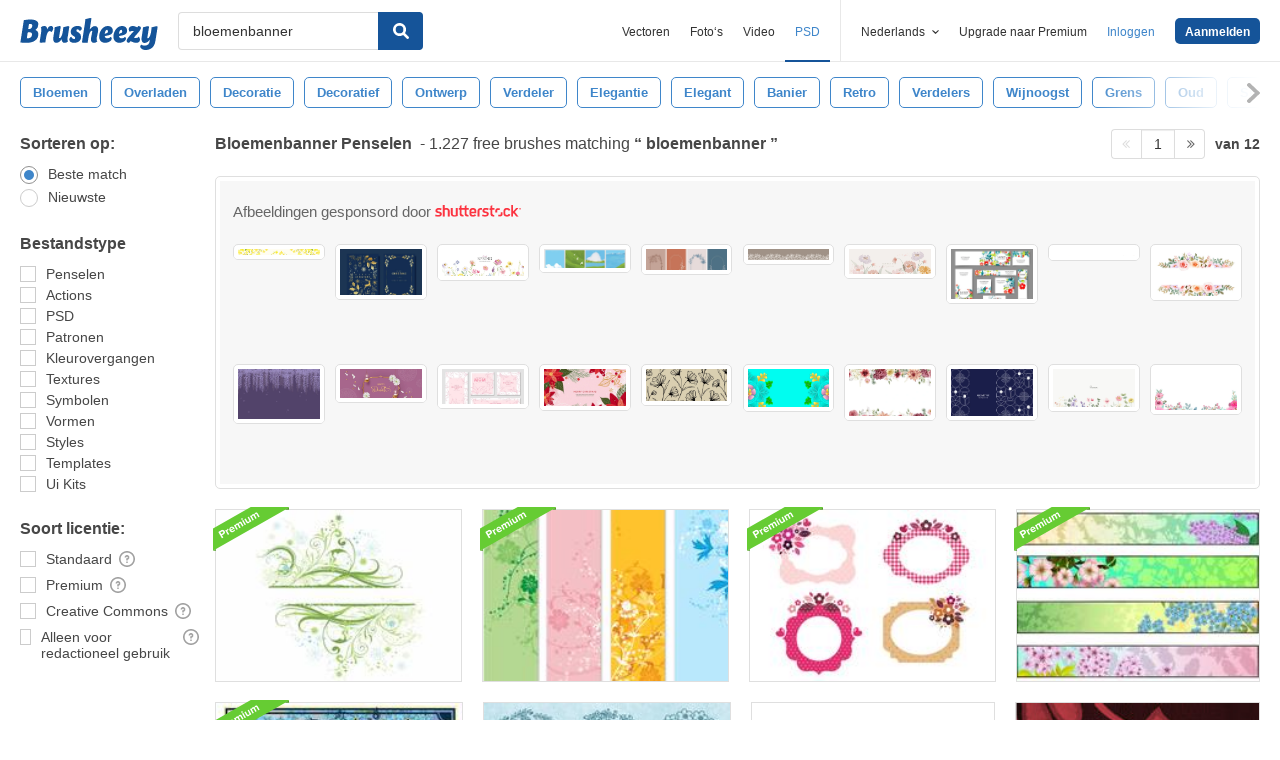

--- FILE ---
content_type: text/html; charset=utf-8
request_url: https://nl.brusheezy.com/gratis/bloemenbanner
body_size: 45454
content:
<!DOCTYPE html>
<!--[if lt IE 7]>      <html lang="nl" xmlns:fb="http://developers.facebook.com/schema/" xmlns:og="http://opengraphprotocol.org/schema/" class="no-js lt-ie9 lt-ie8 lt-ie7"> <![endif]-->
<!--[if IE 7]>         <html lang="nl" xmlns:fb="http://developers.facebook.com/schema/" xmlns:og="http://opengraphprotocol.org/schema/" class="no-js lt-ie9 lt-ie8"> <![endif]-->
<!--[if IE 8]>         <html lang="nl" xmlns:fb="http://developers.facebook.com/schema/" xmlns:og="http://opengraphprotocol.org/schema/" class="no-js lt-ie9"> <![endif]-->
<!--[if IE 9]>         <html lang="nl" xmlns:fb="http://developers.facebook.com/schema/" xmlns:og="http://opengraphprotocol.org/schema/" class="no-js ie9"> <![endif]-->
<!--[if gt IE 9]><!--> <html lang="nl" xmlns:fb="http://developers.facebook.com/schema/" xmlns:og="http://opengraphprotocol.org/schema/" class="no-js"> <!--<![endif]-->
  <head>
	  <script type="text/javascript">window.country_code = "US";window.remote_ip_address = '3.128.34.81'</script>
              <!-- skipping hreflang -->

    
    <link rel="dns-prefetch" href="//static.brusheezy.com">
    <meta charset="utf-8">
    <meta http-equiv="X-UA-Compatible" content="IE=edge,chrome=1">
<script>window.NREUM||(NREUM={});NREUM.info={"beacon":"bam.nr-data.net","errorBeacon":"bam.nr-data.net","licenseKey":"NRJS-e38a0a5d9f3d7a161d2","applicationID":"682498450","transactionName":"J1kMFkBaWF9cREoRVwVEAQpXRhtAUVkS","queueTime":0,"applicationTime":446,"agent":""}</script>
<script>(window.NREUM||(NREUM={})).init={ajax:{deny_list:["bam.nr-data.net"]},feature_flags:["soft_nav"]};(window.NREUM||(NREUM={})).loader_config={licenseKey:"NRJS-e38a0a5d9f3d7a161d2",applicationID:"682498450",browserID:"682498528"};;/*! For license information please see nr-loader-rum-1.306.0.min.js.LICENSE.txt */
(()=>{var e,t,r={122:(e,t,r)=>{"use strict";r.d(t,{a:()=>i});var n=r(944);function i(e,t){try{if(!e||"object"!=typeof e)return(0,n.R)(3);if(!t||"object"!=typeof t)return(0,n.R)(4);const r=Object.create(Object.getPrototypeOf(t),Object.getOwnPropertyDescriptors(t)),a=0===Object.keys(r).length?e:r;for(let o in a)if(void 0!==e[o])try{if(null===e[o]){r[o]=null;continue}Array.isArray(e[o])&&Array.isArray(t[o])?r[o]=Array.from(new Set([...e[o],...t[o]])):"object"==typeof e[o]&&"object"==typeof t[o]?r[o]=i(e[o],t[o]):r[o]=e[o]}catch(e){r[o]||(0,n.R)(1,e)}return r}catch(e){(0,n.R)(2,e)}}},154:(e,t,r)=>{"use strict";r.d(t,{OF:()=>c,RI:()=>i,WN:()=>u,bv:()=>a,eN:()=>l,gm:()=>o,mw:()=>s,sb:()=>d});var n=r(863);const i="undefined"!=typeof window&&!!window.document,a="undefined"!=typeof WorkerGlobalScope&&("undefined"!=typeof self&&self instanceof WorkerGlobalScope&&self.navigator instanceof WorkerNavigator||"undefined"!=typeof globalThis&&globalThis instanceof WorkerGlobalScope&&globalThis.navigator instanceof WorkerNavigator),o=i?window:"undefined"!=typeof WorkerGlobalScope&&("undefined"!=typeof self&&self instanceof WorkerGlobalScope&&self||"undefined"!=typeof globalThis&&globalThis instanceof WorkerGlobalScope&&globalThis),s=Boolean("hidden"===o?.document?.visibilityState),c=/iPad|iPhone|iPod/.test(o.navigator?.userAgent),d=c&&"undefined"==typeof SharedWorker,u=((()=>{const e=o.navigator?.userAgent?.match(/Firefox[/\s](\d+\.\d+)/);Array.isArray(e)&&e.length>=2&&e[1]})(),Date.now()-(0,n.t)()),l=()=>"undefined"!=typeof PerformanceNavigationTiming&&o?.performance?.getEntriesByType("navigation")?.[0]?.responseStart},163:(e,t,r)=>{"use strict";r.d(t,{j:()=>E});var n=r(384),i=r(741);var a=r(555);r(860).K7.genericEvents;const o="experimental.resources",s="register",c=e=>{if(!e||"string"!=typeof e)return!1;try{document.createDocumentFragment().querySelector(e)}catch{return!1}return!0};var d=r(614),u=r(944),l=r(122);const f="[data-nr-mask]",g=e=>(0,l.a)(e,(()=>{const e={feature_flags:[],experimental:{allow_registered_children:!1,resources:!1},mask_selector:"*",block_selector:"[data-nr-block]",mask_input_options:{color:!1,date:!1,"datetime-local":!1,email:!1,month:!1,number:!1,range:!1,search:!1,tel:!1,text:!1,time:!1,url:!1,week:!1,textarea:!1,select:!1,password:!0}};return{ajax:{deny_list:void 0,block_internal:!0,enabled:!0,autoStart:!0},api:{get allow_registered_children(){return e.feature_flags.includes(s)||e.experimental.allow_registered_children},set allow_registered_children(t){e.experimental.allow_registered_children=t},duplicate_registered_data:!1},browser_consent_mode:{enabled:!1},distributed_tracing:{enabled:void 0,exclude_newrelic_header:void 0,cors_use_newrelic_header:void 0,cors_use_tracecontext_headers:void 0,allowed_origins:void 0},get feature_flags(){return e.feature_flags},set feature_flags(t){e.feature_flags=t},generic_events:{enabled:!0,autoStart:!0},harvest:{interval:30},jserrors:{enabled:!0,autoStart:!0},logging:{enabled:!0,autoStart:!0},metrics:{enabled:!0,autoStart:!0},obfuscate:void 0,page_action:{enabled:!0},page_view_event:{enabled:!0,autoStart:!0},page_view_timing:{enabled:!0,autoStart:!0},performance:{capture_marks:!1,capture_measures:!1,capture_detail:!0,resources:{get enabled(){return e.feature_flags.includes(o)||e.experimental.resources},set enabled(t){e.experimental.resources=t},asset_types:[],first_party_domains:[],ignore_newrelic:!0}},privacy:{cookies_enabled:!0},proxy:{assets:void 0,beacon:void 0},session:{expiresMs:d.wk,inactiveMs:d.BB},session_replay:{autoStart:!0,enabled:!1,preload:!1,sampling_rate:10,error_sampling_rate:100,collect_fonts:!1,inline_images:!1,fix_stylesheets:!0,mask_all_inputs:!0,get mask_text_selector(){return e.mask_selector},set mask_text_selector(t){c(t)?e.mask_selector="".concat(t,",").concat(f):""===t||null===t?e.mask_selector=f:(0,u.R)(5,t)},get block_class(){return"nr-block"},get ignore_class(){return"nr-ignore"},get mask_text_class(){return"nr-mask"},get block_selector(){return e.block_selector},set block_selector(t){c(t)?e.block_selector+=",".concat(t):""!==t&&(0,u.R)(6,t)},get mask_input_options(){return e.mask_input_options},set mask_input_options(t){t&&"object"==typeof t?e.mask_input_options={...t,password:!0}:(0,u.R)(7,t)}},session_trace:{enabled:!0,autoStart:!0},soft_navigations:{enabled:!0,autoStart:!0},spa:{enabled:!0,autoStart:!0},ssl:void 0,user_actions:{enabled:!0,elementAttributes:["id","className","tagName","type"]}}})());var p=r(154),m=r(324);let h=0;const v={buildEnv:m.F3,distMethod:m.Xs,version:m.xv,originTime:p.WN},b={consented:!1},y={appMetadata:{},get consented(){return this.session?.state?.consent||b.consented},set consented(e){b.consented=e},customTransaction:void 0,denyList:void 0,disabled:!1,harvester:void 0,isolatedBacklog:!1,isRecording:!1,loaderType:void 0,maxBytes:3e4,obfuscator:void 0,onerror:void 0,ptid:void 0,releaseIds:{},session:void 0,timeKeeper:void 0,registeredEntities:[],jsAttributesMetadata:{bytes:0},get harvestCount(){return++h}},_=e=>{const t=(0,l.a)(e,y),r=Object.keys(v).reduce((e,t)=>(e[t]={value:v[t],writable:!1,configurable:!0,enumerable:!0},e),{});return Object.defineProperties(t,r)};var w=r(701);const x=e=>{const t=e.startsWith("http");e+="/",r.p=t?e:"https://"+e};var S=r(836),k=r(241);const R={accountID:void 0,trustKey:void 0,agentID:void 0,licenseKey:void 0,applicationID:void 0,xpid:void 0},A=e=>(0,l.a)(e,R),T=new Set;function E(e,t={},r,o){let{init:s,info:c,loader_config:d,runtime:u={},exposed:l=!0}=t;if(!c){const e=(0,n.pV)();s=e.init,c=e.info,d=e.loader_config}e.init=g(s||{}),e.loader_config=A(d||{}),c.jsAttributes??={},p.bv&&(c.jsAttributes.isWorker=!0),e.info=(0,a.D)(c);const f=e.init,m=[c.beacon,c.errorBeacon];T.has(e.agentIdentifier)||(f.proxy.assets&&(x(f.proxy.assets),m.push(f.proxy.assets)),f.proxy.beacon&&m.push(f.proxy.beacon),e.beacons=[...m],function(e){const t=(0,n.pV)();Object.getOwnPropertyNames(i.W.prototype).forEach(r=>{const n=i.W.prototype[r];if("function"!=typeof n||"constructor"===n)return;let a=t[r];e[r]&&!1!==e.exposed&&"micro-agent"!==e.runtime?.loaderType&&(t[r]=(...t)=>{const n=e[r](...t);return a?a(...t):n})})}(e),(0,n.US)("activatedFeatures",w.B),e.runSoftNavOverSpa&&=!0===f.soft_navigations.enabled&&f.feature_flags.includes("soft_nav")),u.denyList=[...f.ajax.deny_list||[],...f.ajax.block_internal?m:[]],u.ptid=e.agentIdentifier,u.loaderType=r,e.runtime=_(u),T.has(e.agentIdentifier)||(e.ee=S.ee.get(e.agentIdentifier),e.exposed=l,(0,k.W)({agentIdentifier:e.agentIdentifier,drained:!!w.B?.[e.agentIdentifier],type:"lifecycle",name:"initialize",feature:void 0,data:e.config})),T.add(e.agentIdentifier)}},234:(e,t,r)=>{"use strict";r.d(t,{W:()=>a});var n=r(836),i=r(687);class a{constructor(e,t){this.agentIdentifier=e,this.ee=n.ee.get(e),this.featureName=t,this.blocked=!1}deregisterDrain(){(0,i.x3)(this.agentIdentifier,this.featureName)}}},241:(e,t,r)=>{"use strict";r.d(t,{W:()=>a});var n=r(154);const i="newrelic";function a(e={}){try{n.gm.dispatchEvent(new CustomEvent(i,{detail:e}))}catch(e){}}},261:(e,t,r)=>{"use strict";r.d(t,{$9:()=>d,BL:()=>s,CH:()=>g,Dl:()=>_,Fw:()=>y,PA:()=>h,Pl:()=>n,Pv:()=>k,Tb:()=>l,U2:()=>a,V1:()=>S,Wb:()=>x,bt:()=>b,cD:()=>v,d3:()=>w,dT:()=>c,eY:()=>p,fF:()=>f,hG:()=>i,k6:()=>o,nb:()=>m,o5:()=>u});const n="api-",i="addPageAction",a="addToTrace",o="addRelease",s="finished",c="interaction",d="log",u="noticeError",l="pauseReplay",f="recordCustomEvent",g="recordReplay",p="register",m="setApplicationVersion",h="setCurrentRouteName",v="setCustomAttribute",b="setErrorHandler",y="setPageViewName",_="setUserId",w="start",x="wrapLogger",S="measure",k="consent"},289:(e,t,r)=>{"use strict";r.d(t,{GG:()=>o,Qr:()=>c,sB:()=>s});var n=r(878),i=r(389);function a(){return"undefined"==typeof document||"complete"===document.readyState}function o(e,t){if(a())return e();const r=(0,i.J)(e),o=setInterval(()=>{a()&&(clearInterval(o),r())},500);(0,n.sp)("load",r,t)}function s(e){if(a())return e();(0,n.DD)("DOMContentLoaded",e)}function c(e){if(a())return e();(0,n.sp)("popstate",e)}},324:(e,t,r)=>{"use strict";r.d(t,{F3:()=>i,Xs:()=>a,xv:()=>n});const n="1.306.0",i="PROD",a="CDN"},374:(e,t,r)=>{r.nc=(()=>{try{return document?.currentScript?.nonce}catch(e){}return""})()},384:(e,t,r)=>{"use strict";r.d(t,{NT:()=>o,US:()=>u,Zm:()=>s,bQ:()=>d,dV:()=>c,pV:()=>l});var n=r(154),i=r(863),a=r(910);const o={beacon:"bam.nr-data.net",errorBeacon:"bam.nr-data.net"};function s(){return n.gm.NREUM||(n.gm.NREUM={}),void 0===n.gm.newrelic&&(n.gm.newrelic=n.gm.NREUM),n.gm.NREUM}function c(){let e=s();return e.o||(e.o={ST:n.gm.setTimeout,SI:n.gm.setImmediate||n.gm.setInterval,CT:n.gm.clearTimeout,XHR:n.gm.XMLHttpRequest,REQ:n.gm.Request,EV:n.gm.Event,PR:n.gm.Promise,MO:n.gm.MutationObserver,FETCH:n.gm.fetch,WS:n.gm.WebSocket},(0,a.i)(...Object.values(e.o))),e}function d(e,t){let r=s();r.initializedAgents??={},t.initializedAt={ms:(0,i.t)(),date:new Date},r.initializedAgents[e]=t}function u(e,t){s()[e]=t}function l(){return function(){let e=s();const t=e.info||{};e.info={beacon:o.beacon,errorBeacon:o.errorBeacon,...t}}(),function(){let e=s();const t=e.init||{};e.init={...t}}(),c(),function(){let e=s();const t=e.loader_config||{};e.loader_config={...t}}(),s()}},389:(e,t,r)=>{"use strict";function n(e,t=500,r={}){const n=r?.leading||!1;let i;return(...r)=>{n&&void 0===i&&(e.apply(this,r),i=setTimeout(()=>{i=clearTimeout(i)},t)),n||(clearTimeout(i),i=setTimeout(()=>{e.apply(this,r)},t))}}function i(e){let t=!1;return(...r)=>{t||(t=!0,e.apply(this,r))}}r.d(t,{J:()=>i,s:()=>n})},555:(e,t,r)=>{"use strict";r.d(t,{D:()=>s,f:()=>o});var n=r(384),i=r(122);const a={beacon:n.NT.beacon,errorBeacon:n.NT.errorBeacon,licenseKey:void 0,applicationID:void 0,sa:void 0,queueTime:void 0,applicationTime:void 0,ttGuid:void 0,user:void 0,account:void 0,product:void 0,extra:void 0,jsAttributes:{},userAttributes:void 0,atts:void 0,transactionName:void 0,tNamePlain:void 0};function o(e){try{return!!e.licenseKey&&!!e.errorBeacon&&!!e.applicationID}catch(e){return!1}}const s=e=>(0,i.a)(e,a)},566:(e,t,r)=>{"use strict";r.d(t,{LA:()=>s,bz:()=>o});var n=r(154);const i="xxxxxxxx-xxxx-4xxx-yxxx-xxxxxxxxxxxx";function a(e,t){return e?15&e[t]:16*Math.random()|0}function o(){const e=n.gm?.crypto||n.gm?.msCrypto;let t,r=0;return e&&e.getRandomValues&&(t=e.getRandomValues(new Uint8Array(30))),i.split("").map(e=>"x"===e?a(t,r++).toString(16):"y"===e?(3&a()|8).toString(16):e).join("")}function s(e){const t=n.gm?.crypto||n.gm?.msCrypto;let r,i=0;t&&t.getRandomValues&&(r=t.getRandomValues(new Uint8Array(e)));const o=[];for(var s=0;s<e;s++)o.push(a(r,i++).toString(16));return o.join("")}},606:(e,t,r)=>{"use strict";r.d(t,{i:()=>a});var n=r(908);a.on=o;var i=a.handlers={};function a(e,t,r,a){o(a||n.d,i,e,t,r)}function o(e,t,r,i,a){a||(a="feature"),e||(e=n.d);var o=t[a]=t[a]||{};(o[r]=o[r]||[]).push([e,i])}},607:(e,t,r)=>{"use strict";r.d(t,{W:()=>n});const n=(0,r(566).bz)()},614:(e,t,r)=>{"use strict";r.d(t,{BB:()=>o,H3:()=>n,g:()=>d,iL:()=>c,tS:()=>s,uh:()=>i,wk:()=>a});const n="NRBA",i="SESSION",a=144e5,o=18e5,s={STARTED:"session-started",PAUSE:"session-pause",RESET:"session-reset",RESUME:"session-resume",UPDATE:"session-update"},c={SAME_TAB:"same-tab",CROSS_TAB:"cross-tab"},d={OFF:0,FULL:1,ERROR:2}},630:(e,t,r)=>{"use strict";r.d(t,{T:()=>n});const n=r(860).K7.pageViewEvent},646:(e,t,r)=>{"use strict";r.d(t,{y:()=>n});class n{constructor(e){this.contextId=e}}},687:(e,t,r)=>{"use strict";r.d(t,{Ak:()=>d,Ze:()=>f,x3:()=>u});var n=r(241),i=r(836),a=r(606),o=r(860),s=r(646);const c={};function d(e,t){const r={staged:!1,priority:o.P3[t]||0};l(e),c[e].get(t)||c[e].set(t,r)}function u(e,t){e&&c[e]&&(c[e].get(t)&&c[e].delete(t),p(e,t,!1),c[e].size&&g(e))}function l(e){if(!e)throw new Error("agentIdentifier required");c[e]||(c[e]=new Map)}function f(e="",t="feature",r=!1){if(l(e),!e||!c[e].get(t)||r)return p(e,t);c[e].get(t).staged=!0,g(e)}function g(e){const t=Array.from(c[e]);t.every(([e,t])=>t.staged)&&(t.sort((e,t)=>e[1].priority-t[1].priority),t.forEach(([t])=>{c[e].delete(t),p(e,t)}))}function p(e,t,r=!0){const o=e?i.ee.get(e):i.ee,c=a.i.handlers;if(!o.aborted&&o.backlog&&c){if((0,n.W)({agentIdentifier:e,type:"lifecycle",name:"drain",feature:t}),r){const e=o.backlog[t],r=c[t];if(r){for(let t=0;e&&t<e.length;++t)m(e[t],r);Object.entries(r).forEach(([e,t])=>{Object.values(t||{}).forEach(t=>{t[0]?.on&&t[0]?.context()instanceof s.y&&t[0].on(e,t[1])})})}}o.isolatedBacklog||delete c[t],o.backlog[t]=null,o.emit("drain-"+t,[])}}function m(e,t){var r=e[1];Object.values(t[r]||{}).forEach(t=>{var r=e[0];if(t[0]===r){var n=t[1],i=e[3],a=e[2];n.apply(i,a)}})}},699:(e,t,r)=>{"use strict";r.d(t,{It:()=>a,KC:()=>s,No:()=>i,qh:()=>o});var n=r(860);const i=16e3,a=1e6,o="SESSION_ERROR",s={[n.K7.logging]:!0,[n.K7.genericEvents]:!1,[n.K7.jserrors]:!1,[n.K7.ajax]:!1}},701:(e,t,r)=>{"use strict";r.d(t,{B:()=>a,t:()=>o});var n=r(241);const i=new Set,a={};function o(e,t){const r=t.agentIdentifier;a[r]??={},e&&"object"==typeof e&&(i.has(r)||(t.ee.emit("rumresp",[e]),a[r]=e,i.add(r),(0,n.W)({agentIdentifier:r,loaded:!0,drained:!0,type:"lifecycle",name:"load",feature:void 0,data:e})))}},741:(e,t,r)=>{"use strict";r.d(t,{W:()=>a});var n=r(944),i=r(261);class a{#e(e,...t){if(this[e]!==a.prototype[e])return this[e](...t);(0,n.R)(35,e)}addPageAction(e,t){return this.#e(i.hG,e,t)}register(e){return this.#e(i.eY,e)}recordCustomEvent(e,t){return this.#e(i.fF,e,t)}setPageViewName(e,t){return this.#e(i.Fw,e,t)}setCustomAttribute(e,t,r){return this.#e(i.cD,e,t,r)}noticeError(e,t){return this.#e(i.o5,e,t)}setUserId(e){return this.#e(i.Dl,e)}setApplicationVersion(e){return this.#e(i.nb,e)}setErrorHandler(e){return this.#e(i.bt,e)}addRelease(e,t){return this.#e(i.k6,e,t)}log(e,t){return this.#e(i.$9,e,t)}start(){return this.#e(i.d3)}finished(e){return this.#e(i.BL,e)}recordReplay(){return this.#e(i.CH)}pauseReplay(){return this.#e(i.Tb)}addToTrace(e){return this.#e(i.U2,e)}setCurrentRouteName(e){return this.#e(i.PA,e)}interaction(e){return this.#e(i.dT,e)}wrapLogger(e,t,r){return this.#e(i.Wb,e,t,r)}measure(e,t){return this.#e(i.V1,e,t)}consent(e){return this.#e(i.Pv,e)}}},782:(e,t,r)=>{"use strict";r.d(t,{T:()=>n});const n=r(860).K7.pageViewTiming},836:(e,t,r)=>{"use strict";r.d(t,{P:()=>s,ee:()=>c});var n=r(384),i=r(990),a=r(646),o=r(607);const s="nr@context:".concat(o.W),c=function e(t,r){var n={},o={},u={},l=!1;try{l=16===r.length&&d.initializedAgents?.[r]?.runtime.isolatedBacklog}catch(e){}var f={on:p,addEventListener:p,removeEventListener:function(e,t){var r=n[e];if(!r)return;for(var i=0;i<r.length;i++)r[i]===t&&r.splice(i,1)},emit:function(e,r,n,i,a){!1!==a&&(a=!0);if(c.aborted&&!i)return;t&&a&&t.emit(e,r,n);var s=g(n);m(e).forEach(e=>{e.apply(s,r)});var d=v()[o[e]];d&&d.push([f,e,r,s]);return s},get:h,listeners:m,context:g,buffer:function(e,t){const r=v();if(t=t||"feature",f.aborted)return;Object.entries(e||{}).forEach(([e,n])=>{o[n]=t,t in r||(r[t]=[])})},abort:function(){f._aborted=!0,Object.keys(f.backlog).forEach(e=>{delete f.backlog[e]})},isBuffering:function(e){return!!v()[o[e]]},debugId:r,backlog:l?{}:t&&"object"==typeof t.backlog?t.backlog:{},isolatedBacklog:l};return Object.defineProperty(f,"aborted",{get:()=>{let e=f._aborted||!1;return e||(t&&(e=t.aborted),e)}}),f;function g(e){return e&&e instanceof a.y?e:e?(0,i.I)(e,s,()=>new a.y(s)):new a.y(s)}function p(e,t){n[e]=m(e).concat(t)}function m(e){return n[e]||[]}function h(t){return u[t]=u[t]||e(f,t)}function v(){return f.backlog}}(void 0,"globalEE"),d=(0,n.Zm)();d.ee||(d.ee=c)},843:(e,t,r)=>{"use strict";r.d(t,{G:()=>a,u:()=>i});var n=r(878);function i(e,t=!1,r,i){(0,n.DD)("visibilitychange",function(){if(t)return void("hidden"===document.visibilityState&&e());e(document.visibilityState)},r,i)}function a(e,t,r){(0,n.sp)("pagehide",e,t,r)}},860:(e,t,r)=>{"use strict";r.d(t,{$J:()=>u,K7:()=>c,P3:()=>d,XX:()=>i,Yy:()=>s,df:()=>a,qY:()=>n,v4:()=>o});const n="events",i="jserrors",a="browser/blobs",o="rum",s="browser/logs",c={ajax:"ajax",genericEvents:"generic_events",jserrors:i,logging:"logging",metrics:"metrics",pageAction:"page_action",pageViewEvent:"page_view_event",pageViewTiming:"page_view_timing",sessionReplay:"session_replay",sessionTrace:"session_trace",softNav:"soft_navigations",spa:"spa"},d={[c.pageViewEvent]:1,[c.pageViewTiming]:2,[c.metrics]:3,[c.jserrors]:4,[c.spa]:5,[c.ajax]:6,[c.sessionTrace]:7,[c.softNav]:8,[c.sessionReplay]:9,[c.logging]:10,[c.genericEvents]:11},u={[c.pageViewEvent]:o,[c.pageViewTiming]:n,[c.ajax]:n,[c.spa]:n,[c.softNav]:n,[c.metrics]:i,[c.jserrors]:i,[c.sessionTrace]:a,[c.sessionReplay]:a,[c.logging]:s,[c.genericEvents]:"ins"}},863:(e,t,r)=>{"use strict";function n(){return Math.floor(performance.now())}r.d(t,{t:()=>n})},878:(e,t,r)=>{"use strict";function n(e,t){return{capture:e,passive:!1,signal:t}}function i(e,t,r=!1,i){window.addEventListener(e,t,n(r,i))}function a(e,t,r=!1,i){document.addEventListener(e,t,n(r,i))}r.d(t,{DD:()=>a,jT:()=>n,sp:()=>i})},908:(e,t,r)=>{"use strict";r.d(t,{d:()=>n,p:()=>i});var n=r(836).ee.get("handle");function i(e,t,r,i,a){a?(a.buffer([e],i),a.emit(e,t,r)):(n.buffer([e],i),n.emit(e,t,r))}},910:(e,t,r)=>{"use strict";r.d(t,{i:()=>a});var n=r(944);const i=new Map;function a(...e){return e.every(e=>{if(i.has(e))return i.get(e);const t="function"==typeof e?e.toString():"",r=t.includes("[native code]"),a=t.includes("nrWrapper");return r||a||(0,n.R)(64,e?.name||t),i.set(e,r),r})}},944:(e,t,r)=>{"use strict";r.d(t,{R:()=>i});var n=r(241);function i(e,t){"function"==typeof console.debug&&(console.debug("New Relic Warning: https://github.com/newrelic/newrelic-browser-agent/blob/main/docs/warning-codes.md#".concat(e),t),(0,n.W)({agentIdentifier:null,drained:null,type:"data",name:"warn",feature:"warn",data:{code:e,secondary:t}}))}},969:(e,t,r)=>{"use strict";r.d(t,{TZ:()=>n,XG:()=>s,rs:()=>i,xV:()=>o,z_:()=>a});const n=r(860).K7.metrics,i="sm",a="cm",o="storeSupportabilityMetrics",s="storeEventMetrics"},990:(e,t,r)=>{"use strict";r.d(t,{I:()=>i});var n=Object.prototype.hasOwnProperty;function i(e,t,r){if(n.call(e,t))return e[t];var i=r();if(Object.defineProperty&&Object.keys)try{return Object.defineProperty(e,t,{value:i,writable:!0,enumerable:!1}),i}catch(e){}return e[t]=i,i}}},n={};function i(e){var t=n[e];if(void 0!==t)return t.exports;var a=n[e]={exports:{}};return r[e](a,a.exports,i),a.exports}i.m=r,i.d=(e,t)=>{for(var r in t)i.o(t,r)&&!i.o(e,r)&&Object.defineProperty(e,r,{enumerable:!0,get:t[r]})},i.f={},i.e=e=>Promise.all(Object.keys(i.f).reduce((t,r)=>(i.f[r](e,t),t),[])),i.u=e=>"nr-rum-1.306.0.min.js",i.o=(e,t)=>Object.prototype.hasOwnProperty.call(e,t),e={},t="NRBA-1.306.0.PROD:",i.l=(r,n,a,o)=>{if(e[r])e[r].push(n);else{var s,c;if(void 0!==a)for(var d=document.getElementsByTagName("script"),u=0;u<d.length;u++){var l=d[u];if(l.getAttribute("src")==r||l.getAttribute("data-webpack")==t+a){s=l;break}}if(!s){c=!0;var f={296:"sha512-XHJAyYwsxAD4jnOFenBf2aq49/pv28jKOJKs7YGQhagYYI2Zk8nHflZPdd7WiilkmEkgIZQEFX4f1AJMoyzKwA=="};(s=document.createElement("script")).charset="utf-8",i.nc&&s.setAttribute("nonce",i.nc),s.setAttribute("data-webpack",t+a),s.src=r,0!==s.src.indexOf(window.location.origin+"/")&&(s.crossOrigin="anonymous"),f[o]&&(s.integrity=f[o])}e[r]=[n];var g=(t,n)=>{s.onerror=s.onload=null,clearTimeout(p);var i=e[r];if(delete e[r],s.parentNode&&s.parentNode.removeChild(s),i&&i.forEach(e=>e(n)),t)return t(n)},p=setTimeout(g.bind(null,void 0,{type:"timeout",target:s}),12e4);s.onerror=g.bind(null,s.onerror),s.onload=g.bind(null,s.onload),c&&document.head.appendChild(s)}},i.r=e=>{"undefined"!=typeof Symbol&&Symbol.toStringTag&&Object.defineProperty(e,Symbol.toStringTag,{value:"Module"}),Object.defineProperty(e,"__esModule",{value:!0})},i.p="https://js-agent.newrelic.com/",(()=>{var e={374:0,840:0};i.f.j=(t,r)=>{var n=i.o(e,t)?e[t]:void 0;if(0!==n)if(n)r.push(n[2]);else{var a=new Promise((r,i)=>n=e[t]=[r,i]);r.push(n[2]=a);var o=i.p+i.u(t),s=new Error;i.l(o,r=>{if(i.o(e,t)&&(0!==(n=e[t])&&(e[t]=void 0),n)){var a=r&&("load"===r.type?"missing":r.type),o=r&&r.target&&r.target.src;s.message="Loading chunk "+t+" failed: ("+a+": "+o+")",s.name="ChunkLoadError",s.type=a,s.request=o,n[1](s)}},"chunk-"+t,t)}};var t=(t,r)=>{var n,a,[o,s,c]=r,d=0;if(o.some(t=>0!==e[t])){for(n in s)i.o(s,n)&&(i.m[n]=s[n]);if(c)c(i)}for(t&&t(r);d<o.length;d++)a=o[d],i.o(e,a)&&e[a]&&e[a][0](),e[a]=0},r=self["webpackChunk:NRBA-1.306.0.PROD"]=self["webpackChunk:NRBA-1.306.0.PROD"]||[];r.forEach(t.bind(null,0)),r.push=t.bind(null,r.push.bind(r))})(),(()=>{"use strict";i(374);var e=i(566),t=i(741);class r extends t.W{agentIdentifier=(0,e.LA)(16)}var n=i(860);const a=Object.values(n.K7);var o=i(163);var s=i(908),c=i(863),d=i(261),u=i(241),l=i(944),f=i(701),g=i(969);function p(e,t,i,a){const o=a||i;!o||o[e]&&o[e]!==r.prototype[e]||(o[e]=function(){(0,s.p)(g.xV,["API/"+e+"/called"],void 0,n.K7.metrics,i.ee),(0,u.W)({agentIdentifier:i.agentIdentifier,drained:!!f.B?.[i.agentIdentifier],type:"data",name:"api",feature:d.Pl+e,data:{}});try{return t.apply(this,arguments)}catch(e){(0,l.R)(23,e)}})}function m(e,t,r,n,i){const a=e.info;null===r?delete a.jsAttributes[t]:a.jsAttributes[t]=r,(i||null===r)&&(0,s.p)(d.Pl+n,[(0,c.t)(),t,r],void 0,"session",e.ee)}var h=i(687),v=i(234),b=i(289),y=i(154),_=i(384);const w=e=>y.RI&&!0===e?.privacy.cookies_enabled;function x(e){return!!(0,_.dV)().o.MO&&w(e)&&!0===e?.session_trace.enabled}var S=i(389),k=i(699);class R extends v.W{constructor(e,t){super(e.agentIdentifier,t),this.agentRef=e,this.abortHandler=void 0,this.featAggregate=void 0,this.loadedSuccessfully=void 0,this.onAggregateImported=new Promise(e=>{this.loadedSuccessfully=e}),this.deferred=Promise.resolve(),!1===e.init[this.featureName].autoStart?this.deferred=new Promise((t,r)=>{this.ee.on("manual-start-all",(0,S.J)(()=>{(0,h.Ak)(e.agentIdentifier,this.featureName),t()}))}):(0,h.Ak)(e.agentIdentifier,t)}importAggregator(e,t,r={}){if(this.featAggregate)return;const n=async()=>{let n;await this.deferred;try{if(w(e.init)){const{setupAgentSession:t}=await i.e(296).then(i.bind(i,305));n=t(e)}}catch(e){(0,l.R)(20,e),this.ee.emit("internal-error",[e]),(0,s.p)(k.qh,[e],void 0,this.featureName,this.ee)}try{if(!this.#t(this.featureName,n,e.init))return(0,h.Ze)(this.agentIdentifier,this.featureName),void this.loadedSuccessfully(!1);const{Aggregate:i}=await t();this.featAggregate=new i(e,r),e.runtime.harvester.initializedAggregates.push(this.featAggregate),this.loadedSuccessfully(!0)}catch(e){(0,l.R)(34,e),this.abortHandler?.(),(0,h.Ze)(this.agentIdentifier,this.featureName,!0),this.loadedSuccessfully(!1),this.ee&&this.ee.abort()}};y.RI?(0,b.GG)(()=>n(),!0):n()}#t(e,t,r){if(this.blocked)return!1;switch(e){case n.K7.sessionReplay:return x(r)&&!!t;case n.K7.sessionTrace:return!!t;default:return!0}}}var A=i(630),T=i(614);class E extends R{static featureName=A.T;constructor(e){var t;super(e,A.T),this.setupInspectionEvents(e.agentIdentifier),t=e,p(d.Fw,function(e,r){"string"==typeof e&&("/"!==e.charAt(0)&&(e="/"+e),t.runtime.customTransaction=(r||"http://custom.transaction")+e,(0,s.p)(d.Pl+d.Fw,[(0,c.t)()],void 0,void 0,t.ee))},t),this.importAggregator(e,()=>i.e(296).then(i.bind(i,943)))}setupInspectionEvents(e){const t=(t,r)=>{t&&(0,u.W)({agentIdentifier:e,timeStamp:t.timeStamp,loaded:"complete"===t.target.readyState,type:"window",name:r,data:t.target.location+""})};(0,b.sB)(e=>{t(e,"DOMContentLoaded")}),(0,b.GG)(e=>{t(e,"load")}),(0,b.Qr)(e=>{t(e,"navigate")}),this.ee.on(T.tS.UPDATE,(t,r)=>{(0,u.W)({agentIdentifier:e,type:"lifecycle",name:"session",data:r})})}}var N=i(843),I=i(782);class j extends R{static featureName=I.T;constructor(e){super(e,I.T),y.RI&&((0,N.u)(()=>(0,s.p)("docHidden",[(0,c.t)()],void 0,I.T,this.ee),!0),(0,N.G)(()=>(0,s.p)("winPagehide",[(0,c.t)()],void 0,I.T,this.ee)),this.importAggregator(e,()=>i.e(296).then(i.bind(i,117))))}}class P extends R{static featureName=g.TZ;constructor(e){super(e,g.TZ),y.RI&&document.addEventListener("securitypolicyviolation",e=>{(0,s.p)(g.xV,["Generic/CSPViolation/Detected"],void 0,this.featureName,this.ee)}),this.importAggregator(e,()=>i.e(296).then(i.bind(i,623)))}}new class extends r{constructor(e){var t;(super(),y.gm)?(this.features={},(0,_.bQ)(this.agentIdentifier,this),this.desiredFeatures=new Set(e.features||[]),this.desiredFeatures.add(E),this.runSoftNavOverSpa=[...this.desiredFeatures].some(e=>e.featureName===n.K7.softNav),(0,o.j)(this,e,e.loaderType||"agent"),t=this,p(d.cD,function(e,r,n=!1){if("string"==typeof e){if(["string","number","boolean"].includes(typeof r)||null===r)return m(t,e,r,d.cD,n);(0,l.R)(40,typeof r)}else(0,l.R)(39,typeof e)},t),function(e){p(d.Dl,function(t){if("string"==typeof t||null===t)return m(e,"enduser.id",t,d.Dl,!0);(0,l.R)(41,typeof t)},e)}(this),function(e){p(d.nb,function(t){if("string"==typeof t||null===t)return m(e,"application.version",t,d.nb,!1);(0,l.R)(42,typeof t)},e)}(this),function(e){p(d.d3,function(){e.ee.emit("manual-start-all")},e)}(this),function(e){p(d.Pv,function(t=!0){if("boolean"==typeof t){if((0,s.p)(d.Pl+d.Pv,[t],void 0,"session",e.ee),e.runtime.consented=t,t){const t=e.features.page_view_event;t.onAggregateImported.then(e=>{const r=t.featAggregate;e&&!r.sentRum&&r.sendRum()})}}else(0,l.R)(65,typeof t)},e)}(this),this.run()):(0,l.R)(21)}get config(){return{info:this.info,init:this.init,loader_config:this.loader_config,runtime:this.runtime}}get api(){return this}run(){try{const e=function(e){const t={};return a.forEach(r=>{t[r]=!!e[r]?.enabled}),t}(this.init),t=[...this.desiredFeatures];t.sort((e,t)=>n.P3[e.featureName]-n.P3[t.featureName]),t.forEach(t=>{if(!e[t.featureName]&&t.featureName!==n.K7.pageViewEvent)return;if(this.runSoftNavOverSpa&&t.featureName===n.K7.spa)return;if(!this.runSoftNavOverSpa&&t.featureName===n.K7.softNav)return;const r=function(e){switch(e){case n.K7.ajax:return[n.K7.jserrors];case n.K7.sessionTrace:return[n.K7.ajax,n.K7.pageViewEvent];case n.K7.sessionReplay:return[n.K7.sessionTrace];case n.K7.pageViewTiming:return[n.K7.pageViewEvent];default:return[]}}(t.featureName).filter(e=>!(e in this.features));r.length>0&&(0,l.R)(36,{targetFeature:t.featureName,missingDependencies:r}),this.features[t.featureName]=new t(this)})}catch(e){(0,l.R)(22,e);for(const e in this.features)this.features[e].abortHandler?.();const t=(0,_.Zm)();delete t.initializedAgents[this.agentIdentifier]?.features,delete this.sharedAggregator;return t.ee.get(this.agentIdentifier).abort(),!1}}}({features:[E,j,P],loaderType:"lite"})})()})();</script>
    <meta name="viewport" content="width=device-width, initial-scale=1.0, minimum-scale=1.0" />
    <title>Bloemenbanner Gratis Penselen - (1.227 Gratis Downloads)</title>
<meta content="1.227 van de beste Bloemenbanner Gratis Penseel Downloads van de Brusheezy-community. Bloemenbanner Gratis Penselen met een Creative Commons licentie, open source en meer!" name="description" />
<meta content="Brusheezy" property="og:site_name" />
<meta content="Bloemenbanner Gratis Penselen - (1.227 Gratis Downloads)" property="og:title" />
<meta content="https://nl.brusheezy.com/gratis/bloemenbanner" property="og:url" />
<meta content="nl_NL" property="og:locale" />
<meta content="en_US" property="og:locale:alternate" />
<meta content="de_DE" property="og:locale:alternate" />
<meta content="es_ES" property="og:locale:alternate" />
<meta content="fr_FR" property="og:locale:alternate" />
<meta content="pt_BR" property="og:locale:alternate" />
<meta content="sv_SE" property="og:locale:alternate" />
<meta content="https://static.brusheezy.com/system/resources/previews/000/058/941/original/cute-hand-drawn-sketchy-floral-frame-brushes.jpg" property="og:image" />
    <link href="/favicon.ico" rel="shortcut icon"></link><link href="/favicon.png" rel="icon" sizes="48x48" type="image/png"></link><link href="/apple-touch-icon-precomposed.png" rel="apple-touch-icon-precomposed"></link>
    <link href="https://maxcdn.bootstrapcdn.com/font-awesome/4.6.3/css/font-awesome.min.css" media="screen" rel="stylesheet" type="text/css" />
    <script src="https://static.brusheezy.com/assets/modernizr.custom.83825-93372fb200ead74f1d44254d993c5440.js" type="text/javascript"></script>
    <link href="https://static.brusheezy.com/assets/application-e6fc89b3e1f8c6290743690971644994.css" media="screen" rel="stylesheet" type="text/css" />
    <link href="https://static.brusheezy.com/assets/print-ac38768f09270df2214d2c500c647adc.css" media="print" rel="stylesheet" type="text/css" />
    <link href="https://feeds.feedburner.com/eezyinc/brusheezy-images" rel="alternate" title="RSS" type="application/rss+xml" />

          <link rel="canonical" href="https://nl.brusheezy.com/gratis/bloemenbanner">


    <meta content="authenticity_token" name="csrf-param" />
<meta content="y8uxVdet/X/DYGhh+HTXOHWsNf5gsUejn7QfIb/AiQY=" name="csrf-token" />
    <!-- Begin TextBlock "HTML - Head" -->
<meta name="google-site-verification" content="pfGHD8M12iD8MZoiUsSycicUuSitnj2scI2cB_MvoYw" />
<meta name="google-site-verification" content="b4_frnI9j9l6Hs7d1QntimjvrZOtJ8x8ykl7RfeJS2Y" />
<meta name="tinfoil-site-verification" content="6d4a376b35cc11699dd86a787c7b5ae10b5c70f0" />
<meta name="msvalidate.01" content="9E7A3F56C01FB9B69FCDD1FBD287CAE4" />
<meta name="p:domain_verify" content="e95f03b955f8191de30e476f8527821e"/>
<meta property="fb:page_id" content="111431139680" />
<meta name="google" content="nositelinkssearchbox" />
<meta name="referrer" content="unsafe-url" />
<!--<script type="text/javascript" src="http://api.xeezy.com/api.min.js"></script>-->
<!--<script async src="//cdn-s2s.buysellads.net/pub/brusheezy.js" data-cfasync="false"></script>-->
<link href="https://plus.google.com/116840303500574370724" rel="publisher" />

<script>
  var iStockCoupon = { 
    // --- ADMIN CONIG----
    Code: 'EEZYOFF14', 
    Message: 'Hurry! Offer Expires 10/31/2013',
    // -------------------

    showPopup: function() {
      var win = window.open("", "istock-sale", "width=520,height=320");
      var wrap = win.document.createElement('div'); 
      wrap.setAttribute('class', 'sale-wrapper');
      
      var logo = win.document.createElement('img');
      logo.setAttribute('src', '//static.vecteezy.com/system/assets/asset_files/000/000/171/original/new-istock-logo.jpg');
      wrap.appendChild(logo);
      
      var code = win.document.createElement('div');
      code.setAttribute('class','code');
      code.appendChild(win.document.createTextNode(iStockCoupon.Code));
      wrap.appendChild(code);
      
      var expires = win.document.createElement('div');
      expires.setAttribute('class','expire');
      expires.appendChild(win.document.createTextNode(iStockCoupon.Message));
      wrap.appendChild(expires);
      
      var close = win.document.createElement('a');
      close.setAttribute('href', '#');
      close.appendChild(win.document.createTextNode('Close Window'));
      wrap.appendChild(close);
      
      var style = win.document.createElement('style');
      close.setAttribute('onclick', 'window.close()');
  
      style.appendChild(win.document.createTextNode("a{margin-top: 40px;display:block;font-size:12px;color:rgb(73,149,203);text-decoration:none;} .expire{margin-top:16px;color: rgb(81,81,81);font-size:24px;} .code{margin-top:20px;font-size:50px;font-weight:700;text-transform:uppercase;} img{margin-top:44px;} body{padding:0;margin:0;text-align:center;font-family:sans-serif;} .sale-wrapper{height:288px;border:16px solid #a1a1a1;}"));
      win.document.body.appendChild(style);
      win.document.body.appendChild(wrap);        
    },
  };

</script>
<script src="https://cdn.optimizely.com/js/168948327.js"></script>

<script>var AdminHideEezyPremiumPopup = false</script>
<!-- TradeDoubler site verification 2802548 -->



<!-- End TextBlock "HTML - Head" -->
      <link href="https://static.brusheezy.com/assets/splittests/new_search_ui-418ee10ba4943587578300e2dfed9bdf.css" media="screen" rel="stylesheet" type="text/css" />

  <script type="text/javascript">
    window.searchScope = 'External';
  </script>
    <link rel="next" href="https://nl.brusheezy.com/gratis/bloemenbanner?page=2" />


    <script type="application/ld+json">
      {
        "@context": "http://schema.org",
        "@type": "WebSite",
        "name": "brusheezy",
        "url": "https://www.brusheezy.com"
      }
   </script>

    <script type="application/ld+json">
      {
      "@context": "http://schema.org",
      "@type": "Organization",
      "url": "https://www.brusheezy.com",
      "logo": "https://static.brusheezy.com/assets/structured_data/brusheezy-logo-63a0370ba72197d03d41c8ee2a3fe30d.svg",
      "sameAs": [
        "https://www.facebook.com/brusheezy",
        "https://twitter.com/brusheezy",
        "https://pinterest.com/brusheezy/",
        "https://www.youtube.com/EezyInc",
        "https://instagram.com/eezy/",
        "https://www.snapchat.com/add/eezy",
        "https://google.com/+brusheezy"
      ]
     }
    </script>

    <script src="https://static.brusheezy.com/assets/sp-32e34cb9c56d3cd62718aba7a1338855.js" type="text/javascript"></script>
<script type="text/javascript">
  document.addEventListener('DOMContentLoaded', function() {
    snowplow('newTracker', 'sp', 'a.vecteezy.com', {
      appId: 'brusheezy_production',
      discoverRootDomain: true,
      eventMethod: 'beacon',
      cookieSameSite: 'Lax',
      context: {
        webPage: true,
        performanceTiming: true,
        gaCookies: true,
        geolocation: false
      }
    });
    snowplow('setUserIdFromCookie', 'rollout');
    snowplow('enableActivityTracking', {minimumVisitLength: 10, heartbeatDelay: 10});
    snowplow('enableLinkClickTracking');
    snowplow('trackPageView');
  });
</script>

  </head>

  <body class="proper-sticky-ads   full-width-search fullwidth has-sticky-header redesign-layout searches-show"
        data-site="brusheezy">
    
<link rel="preconnect" href="https://a.pub.network/" crossorigin />
<link rel="preconnect" href="https://b.pub.network/" crossorigin />
<link rel="preconnect" href="https://c.pub.network/" crossorigin />
<link rel="preconnect" href="https://d.pub.network/" crossorigin />
<link rel="preconnect" href="https://c.amazon-adsystem.com" crossorigin />
<link rel="preconnect" href="https://s.amazon-adsystem.com" crossorigin />
<link rel="preconnect" href="https://secure.quantserve.com/" crossorigin />
<link rel="preconnect" href="https://rules.quantcount.com/" crossorigin />
<link rel="preconnect" href="https://pixel.quantserve.com/" crossorigin />
<link rel="preconnect" href="https://btloader.com/" crossorigin />
<link rel="preconnect" href="https://api.btloader.com/" crossorigin />
<link rel="preconnect" href="https://confiant-integrations.global.ssl.fastly.net" crossorigin />
<link rel="stylesheet" href="https://a.pub.network/brusheezy-com/cls.css">
<script data-cfasync="false" type="text/javascript">
  var freestar = freestar || {};
  freestar.queue = freestar.queue || [];
  freestar.config = freestar.config || {};
  freestar.config.enabled_slots = [];
  freestar.initCallback = function () { (freestar.config.enabled_slots.length === 0) ? freestar.initCallbackCalled = false : freestar.newAdSlots(freestar.config.enabled_slots) }
</script>
<script src="https://a.pub.network/brusheezy-com/pubfig.min.js" data-cfasync="false" async></script>
<style>
.fs-sticky-footer {
  background: rgba(247, 247, 247, 0.9) !important;
}
</style>
<!-- Tag ID: brusheezy_1x1_bouncex -->
<div align="center" id="brusheezy_1x1_bouncex">
 <script data-cfasync="false" type="text/javascript">
  freestar.config.enabled_slots.push({ placementName: "brusheezy_1x1_bouncex", slotId: "brusheezy_1x1_bouncex" });
 </script>
</div>


      <script src="https://static.brusheezy.com/assets/partner-service-v3-b8d5668d95732f2d5a895618bbc192d0.js" type="text/javascript"></script>

<script type="text/javascript">
  window.partnerService = new window.PartnerService({
    baseUrl: 'https://p.sa7eer.com',
    site: 'brusheezy',
    contentType: "vector",
    locale: 'nl',
    controllerName: 'searches',
    pageviewGuid: 'a3aa0d07-3c27-4e6d-9af5-b94a85ba98d2',
    sessionGuid: '8a6e13d7-7e8f-45c6-9351-774600f00a05',
  });
</script>


    
      

    <div id="fb-root"></div>



      
<header class="ez-site-header ">
  <div class="max-inner is-logged-out">
    <div class='ez-site-header__logo'>
  <a href="https://nl.brusheezy.com/" title="Brusheezy"><svg xmlns="http://www.w3.org/2000/svg" id="Layer_1" data-name="Layer 1" viewBox="0 0 248 57.8"><title>brusheezy-logo-color</title><path class="cls-1" d="M32.4,29.6c0,9.9-9.2,15.3-21.1,15.3-3.9,0-11-.6-11.3-.6L6.3,3.9A61.78,61.78,0,0,1,18,2.7c9.6,0,14.5,3,14.5,8.8a12.42,12.42,0,0,1-5.3,10.2A7.9,7.9,0,0,1,32.4,29.6Zm-11.3.1c0-2.8-1.7-3.9-4.6-3.9-1,0-2.1.1-3.2.2L11.7,36.6c.5,0,1,.1,1.5.1C18.4,36.7,21.1,34,21.1,29.7ZM15.6,10.9l-1.4,9h2.2c3.1,0,5.1-2.9,5.1-6,0-2.1-1.1-3.1-3.4-3.1A10.87,10.87,0,0,0,15.6,10.9Z" transform="translate(0 0)"></path><path class="cls-1" d="M55.3,14.4c2.6,0,4,1.6,4,4.4a8.49,8.49,0,0,1-3.6,6.8,3,3,0,0,0-2.7-2c-4.5,0-6.3,10.6-6.4,11.2L46,38.4l-.9,5.9c-3.1,0-6.9.3-8.1.3a4,4,0,0,1-2.2-1l.8-5.2,2-13,.1-.8c.8-5.4-.7-7.7-.7-7.7a9.11,9.11,0,0,1,6.1-2.5c3.4,0,5.2,2,5.3,6.3,1.2-3.1,3.2-6.3,6.9-6.3Z" transform="translate(0 0)"></path><path class="cls-1" d="M85.4,34.7c-.8,5.4.7,7.7.7,7.7A9.11,9.11,0,0,1,80,44.9c-3.5,0-5.3-2.2-5.3-6.7-2.4,3.7-5.6,6.7-9.7,6.7-4.4,0-6.4-3.7-5.3-11.2L61,25.6c.8-5,1-9,1-9,3.2-.6,7.3-2.1,8.8-2.1a4,4,0,0,1,2.2,1L71.4,25.7l-1.5,9.4c-.1.9,0,1.3.8,1.3,3.7,0,5.8-10.7,5.8-10.7.8-5,1-9,1-9,3.2-.6,7.3-2.1,8.8-2.1a4,4,0,0,1,2.2,1L86.9,25.8l-1.3,8.3Z" transform="translate(0 0)"></path><path class="cls-1" d="M103.3,14.4c4.5,0,7.8,1.6,7.8,4.5,0,3.2-3.9,4.5-3.9,4.5s-1.2-2.9-3.7-2.9a2,2,0,0,0-2.2,2,2.41,2.41,0,0,0,1.3,2.2l3.2,2a8.39,8.39,0,0,1,3.9,7.5c0,6.1-4.9,10.7-12.5,10.7-4.6,0-8.8-2-8.8-5.8,0-3.5,3.5-5.4,3.5-5.4S93.8,38,96.8,38A2,2,0,0,0,99,35.8a2.42,2.42,0,0,0-1.3-2.2l-3-1.9a7.74,7.74,0,0,1-3.8-7c.3-5.9,4.8-10.3,12.4-10.3Z" transform="translate(0 0)"></path><path class="cls-1" d="M138.1,34.8c-1.1,5.4.9,7.7.9,7.7a9.28,9.28,0,0,1-6.1,2.4c-4.3,0-6.3-3.2-5-10l.2-.9,1.8-9.6a.94.94,0,0,0-1-1.3c-3.6,0-5.7,10.9-5.7,11l-.7,4.5-.9,5.9c-3.1,0-6.9.3-8.1.3a4,4,0,0,1-2.2-1l.8-5.2,4.3-27.5c.8-5,1-9,1-9,3.2-.6,7.3-2.1,8.8-2.1a4,4,0,0,1,2.2,1l-3.1,19.9c2.4-3.5,5.5-6.3,9.5-6.3,4.4,0,6.8,3.8,5.3,11.2l-1.8,8.4Z" transform="translate(0 0)"></path><path class="cls-1" d="M167.1,22.9c0,4.4-2.4,7.3-8.4,8.5l-6.3,1.3c.5,2.8,2.2,4.1,5,4.1a8.32,8.32,0,0,0,5.8-2.7,3.74,3.74,0,0,1,1.8,3.1c0,3.7-5.5,7.6-11.9,7.6s-10.8-4.2-10.8-11.2c0-8.2,5.7-19.2,15.8-19.2,5.6,0,9,3.3,9,8.5Zm-10.6,4.2a2.63,2.63,0,0,0,1.7-2.8c0-1.2-.4-3-1.8-3-2.5,0-3.6,4.1-4,7.2Z" transform="translate(0 0)"></path><path class="cls-1" d="M192.9,22.9c0,4.4-2.4,7.3-8.4,8.5l-6.3,1.3c.5,2.8,2.2,4.1,5,4.1a8.32,8.32,0,0,0,5.8-2.7,3.74,3.74,0,0,1,1.8,3.1c0,3.7-5.5,7.6-11.9,7.6s-10.8-4.2-10.8-11.2c0-8.2,5.7-19.2,15.8-19.2,5.5,0,9,3.3,9,8.5Zm-10.7,4.2a2.63,2.63,0,0,0,1.7-2.8c0-1.2-.4-3-1.8-3-2.5,0-3.6,4.1-4,7.2Z" transform="translate(0 0)"></path><path class="cls-1" d="M213.9,33.8a7.72,7.72,0,0,1,2.2,5.4c0,4.5-3.7,5.7-6.9,5.7-4.1,0-7.1-2-10.2-3-.9,1-1.7,2-2.5,3,0,0-4.6-.1-4.6-3.3,0-3.9,6.4-10.5,13.3-18.1a19.88,19.88,0,0,0-2.2-.2c-3.9,0-5.4,2-5.4,2a8.19,8.19,0,0,1-1.8-5.4c.2-4.2,4.2-5.4,7.3-5.4,3.3,0,5.7,1.3,8.1,2.4l1.9-2.4s4.7.1,4.7,3.3c0,3.7-6.2,10.3-12.9,17.6a14.65,14.65,0,0,0,4,.7,6.22,6.22,0,0,0,5-2.3Z" transform="translate(0 0)"></path><path class="cls-1" d="M243.8,42.3c-1.7,10.3-8.6,15.5-17.4,15.5-5.6,0-9.8-3-9.8-6.4a3.85,3.85,0,0,1,1.9-3.3,8.58,8.58,0,0,0,5.7,1.8c3.5,0,8.3-1.5,9.1-6.9l.7-4.2c-2.4,3.5-5.5,6.3-9.5,6.3-4.4,0-6.4-3.7-5.3-11.2l1.3-8.1c.8-5,1-9,1-9,3.2-.6,7.3-2.1,8.8-2.1a4,4,0,0,1,2.2,1l-1.6,10.2-1.5,9.4c-.1.9,0,1.3.8,1.3,3.7,0,5.8-10.7,5.8-10.7.8-5,1-9,1-9,3.2-.6,7.3-2.1,8.8-2.1a4,4,0,0,1,2.2,1L246.4,26Z" transform="translate(0 0)"></path></svg>
</a>
</div>


      <nav class="ez-site-header__main-nav logged-out-nav">
    <ul class="ez-site-header__header-menu">
        <div class="ez-site-header__app-links-wrapper" data-target="ez-mobile-menu.appLinksWrapper">
          <li class="ez-site-header__menu-item ez-site-header__menu-item--app-link "
              data-target="ez-mobile-menu.appLink" >
            <a href="https://nl.vecteezy.com" target="_blank">Vectoren</a>
          </li>

          <li class="ez-site-header__menu-item ez-site-header__menu-item--app-link "
              data-target="ez-mobile-menu.appLink" >
            <a href="https://nl.vecteezy.com/gratis-fotos" target="_blank">Foto‘s</a>
          </li>

          <li class="ez-site-header__menu-item ez-site-header__menu-item--app-link"
              data-target="ez-mobile-menu.appLink" >
            <a href="https://nl.videezy.com" target="_blank">Video</a>
          </li>

          <li class="ez-site-header__menu-item ez-site-header__menu-item--app-link active-menu-item"
              data-target="ez-mobile-menu.appLink" >
            <a href="https://nl.brusheezy.com" target="_blank">PSD</a>
          </li>
        </div>

        <div class="ez-site-header__separator"></div>

        <li class="ez-site-header__locale_prompt ez-site-header__menu-item"
            data-action="toggle-language-switcher"
            data-switcher-target="ez-site-header__lang_selector">
          <span>
            Nederlands
            <!-- Generator: Adobe Illustrator 21.0.2, SVG Export Plug-In . SVG Version: 6.00 Build 0)  --><svg xmlns="http://www.w3.org/2000/svg" xmlns:xlink="http://www.w3.org/1999/xlink" version="1.1" id="Layer_1" x="0px" y="0px" viewBox="0 0 11.9 7.1" style="enable-background:new 0 0 11.9 7.1;" xml:space="preserve" class="ez-site-header__menu-arrow">
<polygon points="11.9,1.5 10.6,0 6,4.3 1.4,0 0,1.5 6,7.1 "></polygon>
</svg>

          </span>

          
<div id="ez-site-header__lang_selector" class="ez-language-switcher ez-tooltip ez-tooltip--arrow-top">
  <div class="ez-tooltip__arrow ez-tooltip__arrow--middle"></div>
  <div class="ez-tooltip__content">
    <ul>
        <li>
          <a href="https://www.brusheezy.com/free/bloemenbanner" class="nested-locale-switcher-link en" data-locale="en" rel="nofollow">English</a>        </li>
        <li>
          <a href="https://es.brusheezy.com/libre/bloemenbanner" class="nested-locale-switcher-link es" data-locale="es" rel="nofollow">Español</a>        </li>
        <li>
          <a href="https://pt.brusheezy.com/livre/bloemenbanner" class="nested-locale-switcher-link pt" data-locale="pt" rel="nofollow">Português</a>        </li>
        <li>
          <a href="https://de.brusheezy.com/gratis/bloemenbanner" class="nested-locale-switcher-link de" data-locale="de" rel="nofollow">Deutsch</a>        </li>
        <li>
          <a href="https://fr.brusheezy.com/libre/bloemenbanner" class="nested-locale-switcher-link fr" data-locale="fr" rel="nofollow">Français</a>        </li>
        <li>
          
            <span class="nested-locale-switcher-link nl current">
              Nederlands
              <svg xmlns="http://www.w3.org/2000/svg" id="Layer_1" data-name="Layer 1" viewBox="0 0 11.93 9.39"><polygon points="11.93 1.76 10.17 0 4.3 5.87 1.76 3.32 0 5.09 4.3 9.39 11.93 1.76"></polygon></svg>

            </span>
        </li>
        <li>
          <a href="https://sv.brusheezy.com/gratis/bloemenbanner" class="nested-locale-switcher-link sv" data-locale="sv" rel="nofollow">Svenska</a>        </li>
    </ul>
  </div>
</div>


        </li>

          <li class="ez-site-header__menu-item ez-site-header__menu-item--join-pro-link"
              data-target="ez-mobile-menu.joinProLink">
            <a href="/signups/join_premium">Upgrade naar Premium</a>
          </li>

          <li class="ez-site-header__menu-item"
              data-target="ez-mobile-menu.logInBtn">
            <a href="/inloggen" class="login-link" data-remote="true" onclick="track_header_login_click();">Inloggen</a>
          </li>

          <li class="ez-site-header__menu-item ez-site-header__menu-item--btn ez-site-header__menu-item--sign-up-btn"
              data-target="ez-mobile-menu.signUpBtn">
            <a href="/inschrijven" class="ez-btn ez-btn--primary ez-btn--tiny ez-btn--sign-up" data-remote="true" onclick="track_header_join_eezy_click();">Aanmelden</a>
          </li>


      

        <li class="ez-site-header__menu-item ez-site-header__mobile-menu">
          <button class="ez-site-header__mobile-menu-btn"
                  data-controller="ez-mobile-menu">
            <svg xmlns="http://www.w3.org/2000/svg" viewBox="0 0 20 14"><g id="Layer_2" data-name="Layer 2"><g id="Account_Pages_Mobile_Menu_Open" data-name="Account Pages Mobile Menu Open"><g id="Account_Pages_Mobile_Menu_Open-2" data-name="Account Pages Mobile Menu Open"><path class="cls-1" d="M0,0V2H20V0ZM0,8H20V6H0Zm0,6H20V12H0Z"></path></g></g></g></svg>

          </button>
        </li>
    </ul>

  </nav>

  <script src="https://static.brusheezy.com/assets/header_mobile_menu-bbe8319134d6d4bb7793c9fdffca257c.js" type="text/javascript"></script>


      <p% search_path = nil %>

<form accept-charset="UTF-8" action="/gratis" class="ez-search-form" data-action="new-search" data-adid="1636631" data-behavior="" data-trafcat="T1" method="post"><div style="margin:0;padding:0;display:inline"><input name="utf8" type="hidden" value="&#x2713;" /><input name="authenticity_token" type="hidden" value="y8uxVdet/X/DYGhh+HTXOHWsNf5gsUejn7QfIb/AiQY=" /></div>
  <input id="from" name="from" type="hidden" value="mainsite" />
  <input id="in_se" name="in_se" type="hidden" value="true" />

  <div class="ez-input">
      <input class="ez-input__field ez-input__field--basic ez-input__field--text ez-search-form__input" id="search" name="search" placeholder="Zoeken" type="text" value="bloemenbanner" />

    <button class="ez-search-form__submit" title="Zoeken" type="submit">
      <svg xmlns="http://www.w3.org/2000/svg" id="Layer_1" data-name="Layer 1" viewBox="0 0 14.39 14.39"><title>search</title><path d="M14,12.32,10.81,9.09a5.87,5.87,0,1,0-1.72,1.72L12.32,14A1.23,1.23,0,0,0,14,14,1.23,1.23,0,0,0,14,12.32ZM2.43,5.88A3.45,3.45,0,1,1,5.88,9.33,3.46,3.46,0,0,1,2.43,5.88Z"></path></svg>

</button>  </div>
</form>

  </div><!-- .max-inner -->

    
    <!-- Search Tags -->
    <div class="ez-search-tags">
      
<link href="https://static.brusheezy.com/assets/tags_carousel-e3b70e45043c44ed04a5d925fa3e3ba6.css" media="screen" rel="stylesheet" type="text/css" />

<div class="outer-tags-wrap" >
  <div class="rs-carousel">
    <ul class="tags-wrap">
          <li class="tag">
            <a href="/gratis/bloemen" class="tag-link" data-behavior="related-search-click" data-related-term="bloemen" title="bloemen">
              <span>
                bloemen
              </span>
</a>          </li>
          <li class="tag">
            <a href="/gratis/overladen" class="tag-link" data-behavior="related-search-click" data-related-term="overladen" title="overladen">
              <span>
                overladen
              </span>
</a>          </li>
          <li class="tag">
            <a href="/gratis/decoratie" class="tag-link" data-behavior="related-search-click" data-related-term="decoratie" title="decoratie">
              <span>
                decoratie
              </span>
</a>          </li>
          <li class="tag">
            <a href="/gratis/decoratief" class="tag-link" data-behavior="related-search-click" data-related-term="decoratief" title="decoratief">
              <span>
                decoratief
              </span>
</a>          </li>
          <li class="tag">
            <a href="/gratis/ontwerp" class="tag-link" data-behavior="related-search-click" data-related-term="ontwerp" title="ontwerp">
              <span>
                ontwerp
              </span>
</a>          </li>
          <li class="tag">
            <a href="/gratis/verdeler" class="tag-link" data-behavior="related-search-click" data-related-term="verdeler" title="verdeler">
              <span>
                verdeler
              </span>
</a>          </li>
          <li class="tag">
            <a href="/gratis/elegantie" class="tag-link" data-behavior="related-search-click" data-related-term="elegantie" title="elegantie">
              <span>
                elegantie
              </span>
</a>          </li>
          <li class="tag">
            <a href="/gratis/elegant" class="tag-link" data-behavior="related-search-click" data-related-term="elegant" title="elegant">
              <span>
                elegant
              </span>
</a>          </li>
          <li class="tag">
            <a href="/gratis/banier" class="tag-link" data-behavior="related-search-click" data-related-term="banier" title="banier">
              <span>
                banier
              </span>
</a>          </li>
          <li class="tag">
            <a href="/gratis/retro" class="tag-link" data-behavior="related-search-click" data-related-term="retro" title="retro">
              <span>
                retro
              </span>
</a>          </li>
          <li class="tag">
            <a href="/gratis/verdelers" class="tag-link" data-behavior="related-search-click" data-related-term="verdelers" title="verdelers">
              <span>
                verdelers
              </span>
</a>          </li>
          <li class="tag">
            <a href="/gratis/wijnoogst" class="tag-link" data-behavior="related-search-click" data-related-term="wijnoogst" title="wijnoogst">
              <span>
                wijnoogst
              </span>
</a>          </li>
          <li class="tag">
            <a href="/gratis/grens" class="tag-link" data-behavior="related-search-click" data-related-term="grens" title="grens">
              <span>
                grens
              </span>
</a>          </li>
          <li class="tag">
            <a href="/gratis/oud" class="tag-link" data-behavior="related-search-click" data-related-term="oud" title="oud">
              <span>
                oud
              </span>
</a>          </li>
          <li class="tag">
            <a href="/gratis/sier-" class="tag-link" data-behavior="related-search-click" data-related-term="sier-" title="sier-">
              <span>
                sier-
              </span>
</a>          </li>
          <li class="tag">
            <a href="/gratis/element" class="tag-link" data-behavior="related-search-click" data-related-term="element" title="element">
              <span>
                element
              </span>
</a>          </li>
          <li class="tag">
            <a href="/gratis/antiek" class="tag-link" data-behavior="related-search-click" data-related-term="antiek" title="antiek">
              <span>
                antiek
              </span>
</a>          </li>
          <li class="tag">
            <a href="/gratis/etiket" class="tag-link" data-behavior="related-search-click" data-related-term="etiket" title="etiket">
              <span>
                etiket
              </span>
</a>          </li>
          <li class="tag">
            <a href="/gratis/lijn" class="tag-link" data-behavior="related-search-click" data-related-term="lijn" title="lijn">
              <span>
                lijn
              </span>
</a>          </li>
          <li class="tag">
            <a href="/gratis/tekening" class="tag-link" data-behavior="related-search-click" data-related-term="tekening" title="tekening">
              <span>
                tekening
              </span>
</a>          </li>
          <li class="tag">
            <a href="/gratis/frames" class="tag-link" data-behavior="related-search-click" data-related-term="frames" title="frames">
              <span>
                frames
              </span>
</a>          </li>
          <li class="tag">
            <a href="/gratis/tribal" class="tag-link" data-behavior="related-search-click" data-related-term="tribal" title="tribal">
              <span>
                tribal
              </span>
</a>          </li>
          <li class="tag">
            <a href="/gratis/harten" class="tag-link" data-behavior="related-search-click" data-related-term="harten" title="harten">
              <span>
                harten
              </span>
</a>          </li>
          <li class="tag">
            <a href="/gratis/borders" class="tag-link" data-behavior="related-search-click" data-related-term="borders" title="borders">
              <span>
                borders
              </span>
</a>          </li>
          <li class="tag">
            <a href="/gratis/pijlen" class="tag-link" data-behavior="related-search-click" data-related-term="pijlen" title="pijlen">
              <span>
                pijlen
              </span>
</a>          </li>
          <li class="tag">
            <a href="/gratis/krijt" class="tag-link" data-behavior="related-search-click" data-related-term="krijt" title="krijt">
              <span>
                krijt
              </span>
</a>          </li>
          <li class="tag">
            <a href="/gratis/wervelingen" class="tag-link" data-behavior="related-search-click" data-related-term="wervelingen" title="wervelingen">
              <span>
                wervelingen
              </span>
</a>          </li>
          <li class="tag">
            <a href="/gratis/hand-getekend" class="tag-link" data-behavior="related-search-click" data-related-term="hand getekend" title="hand getekend">
              <span>
                hand getekend
              </span>
</a>          </li>
          <li class="tag">
            <a href="/gratis/fluorishes" class="tag-link" data-behavior="related-search-click" data-related-term="fluorishes" title="fluorishes">
              <span>
                fluorishes
              </span>
</a>          </li>
          <li class="tag">
            <a href="/gratis/vlaggedoek" class="tag-link" data-behavior="related-search-click" data-related-term="vlaggedoek" title="vlaggedoek">
              <span>
                vlaggedoek
              </span>
</a>          </li>
          <li class="tag">
            <a href="/gratis/zwart" class="tag-link" data-behavior="related-search-click" data-related-term="zwart" title="zwart">
              <span>
                zwart
              </span>
</a>          </li>
          <li class="tag">
            <a href="/gratis/klassiek" class="tag-link" data-behavior="related-search-click" data-related-term="klassiek" title="klassiek">
              <span>
                klassiek
              </span>
</a>          </li>
          <li class="tag">
            <a href="/gratis/schoolbord" class="tag-link" data-behavior="related-search-click" data-related-term="schoolbord" title="schoolbord">
              <span>
                schoolbord
              </span>
</a>          </li>
          <li class="tag">
            <a href="/gratis/clip-art" class="tag-link" data-behavior="related-search-click" data-related-term="clip art" title="clip art">
              <span>
                clip art
              </span>
</a>          </li>
          <li class="tag">
            <a href="/gratis/textiel" class="tag-link" data-behavior="related-search-click" data-related-term="textiel" title="textiel">
              <span>
                textiel
              </span>
</a>          </li>
          <li class="tag">
            <a href="/gratis/decor" class="tag-link" data-behavior="related-search-click" data-related-term="decor" title="decor">
              <span>
                decor
              </span>
</a>          </li>
          <li class="tag">
            <a href="/gratis/bloem" class="tag-link" data-behavior="related-search-click" data-related-term="bloem" title="bloem">
              <span>
                bloem
              </span>
</a>          </li>
          <li class="tag">
            <a href="/gratis/luxe" class="tag-link" data-behavior="related-search-click" data-related-term="luxe" title="luxe">
              <span>
                luxe
              </span>
</a>          </li>
          <li class="tag">
            <a href="/gratis/barok-" class="tag-link" data-behavior="related-search-click" data-related-term="barok-" title="barok-">
              <span>
                barok-
              </span>
</a>          </li>
          <li class="tag">
            <a href="/gratis/kleding-stof" class="tag-link" data-behavior="related-search-click" data-related-term="kleding stof" title="kleding stof">
              <span>
                kleding stof
              </span>
</a>          </li>
          <li class="tag">
            <a href="/gratis/behang" class="tag-link" data-behavior="related-search-click" data-related-term="behang" title="behang">
              <span>
                behang
              </span>
</a>          </li>
          <li class="tag">
            <a href="/gratis/natuur" class="tag-link" data-behavior="related-search-click" data-related-term="natuur" title="natuur">
              <span>
                natuur
              </span>
</a>          </li>
          <li class="tag">
            <a href="/gratis/backdrop" class="tag-link" data-behavior="related-search-click" data-related-term="backdrop" title="backdrop">
              <span>
                backdrop
              </span>
</a>          </li>
          <li class="tag">
            <a href="/gratis/kalligrafische" class="tag-link" data-behavior="related-search-click" data-related-term="kalligrafische" title="kalligrafische">
              <span>
                kalligrafische
              </span>
</a>          </li>
          <li class="tag">
            <a href="/gratis/ornamenten" class="tag-link" data-behavior="related-search-click" data-related-term="ornamenten" title="ornamenten">
              <span>
                ornamenten
              </span>
</a>          </li>
          <li class="tag">
            <a href="/gratis/blad" class="tag-link" data-behavior="related-search-click" data-related-term="blad" title="blad">
              <span>
                blad
              </span>
</a>          </li>
          <li class="tag">
            <a href="/gratis/abstract" class="tag-link" data-behavior="related-search-click" data-related-term="abstract" title="abstract">
              <span>
                abstract
              </span>
</a>          </li>
          <li class="tag">
            <a href="/gratis/boek" class="tag-link" data-behavior="related-search-click" data-related-term="boek" title="boek">
              <span>
                boek
              </span>
</a>          </li>
          <li class="tag">
            <a href="/gratis/tekst" class="tag-link" data-behavior="related-search-click" data-related-term="tekst" title="tekst">
              <span>
                tekst
              </span>
</a>          </li>
          <li class="tag">
            <a href="/gratis/structuur" class="tag-link" data-behavior="related-search-click" data-related-term="structuur" title="structuur">
              <span>
                structuur
              </span>
</a>          </li>
          <li class="tag">
            <a href="/gratis/fabriek" class="tag-link" data-behavior="related-search-click" data-related-term="fabriek" title="fabriek">
              <span>
                fabriek
              </span>
</a>          </li>
          <li class="tag">
            <a href="/gratis/achtergrond" class="tag-link" data-behavior="related-search-click" data-related-term="achtergrond" title="achtergrond">
              <span>
                achtergrond
              </span>
</a>          </li>
          <li class="tag">
            <a href="/gratis/herleving" class="tag-link" data-behavior="related-search-click" data-related-term="herleving" title="herleving">
              <span>
                herleving
              </span>
</a>          </li>
          <li class="tag">
            <a href="/gratis/kunst" class="tag-link" data-behavior="related-search-click" data-related-term="kunst" title="kunst">
              <span>
                kunst
              </span>
</a>          </li>
    </ul>
  </div>
</div>

<script defer="defer" src="https://static.brusheezy.com/assets/jquery.ui.widget-0763685ac5d9057e21eac4168b755b9a.js" type="text/javascript"></script>
<script defer="defer" src="https://static.brusheezy.com/assets/jquery.event.drag-3d54f98bab25c12a9b9cc1801f3e1c4b.js" type="text/javascript"></script>
<script defer="defer" src="https://static.brusheezy.com/assets/jquery.translate3d-6277fde3b8b198a2da2aa8e4389a7c84.js" type="text/javascript"></script>
<script defer="defer" src="https://static.brusheezy.com/assets/jquery.rs.carousel-5763ad180bc69cb2b583cd5d42a9c231.js" type="text/javascript"></script>
<script defer="defer" src="https://static.brusheezy.com/assets/jquery.rs.carousel-touch-c5c93eecbd1da1af1bce8f19e8f02105.js" type="text/javascript"></script>
<script defer="defer" src="https://static.brusheezy.com/assets/tags-carousel-bb78c5a4ca2798d203e5b9c09f22846d.js" type="text/javascript"></script>


    </div>
</header>


    <div id="body">
      <div class="content">

        

          

<input id="originalSearchQuery" name="originalSearchQuery" type="hidden" value="bloemenbanner" />

<button class="filter-sidebar-open-btn btn primary flat" title="Filters">Filters</button>

<div class="content-inner">
  <aside id="filter-sidebar">



      <link href="https://static.brusheezy.com/assets/search_filter-6c123be796899e69b74df5c98ea0fa45.css" media="screen" rel="stylesheet" type="text/css" />

<div class="filter-inner full ">
  <button class="filter-sidebar-close-btn">Close</button>

  <h4>Sorteren op:</h4>
  <ul class="search-options">
    <li>
      
<div class="check--wrapper">
  <div class="check--box checked  radio" data-filter-param="sort-best"></div>
  <div class="check--label">Beste match</div>

</div>
    </li>
    <li>
      
<div class="check--wrapper">
  <div class="check--box   radio" data-filter-param="sort-newest"></div>
  <div class="check--label">Nieuwste</div>

</div>
    </li>
  </ul>

  <h4>Bestandstype</h4>
  <ul class="search-options">
    <li>
    
<div class="check--wrapper">
  <div class="check--box   " data-filter-param="content-type-brushes"></div>
  <div class="check--label">Penselen</div>

</div>
  </li>
    <li>
      
<div class="check--wrapper">
  <div class="check--box   " data-filter-param="content-type-actions"></div>
  <div class="check--label"><span class="translation_missing" title="translation missing: nl.options.actions">Actions</span></div>

</div>
    </li>
    <li>
      
<div class="check--wrapper">
  <div class="check--box   " data-filter-param="content-type-psds"></div>
  <div class="check--label">PSD</div>

</div>
    </li>
    <li>
      
<div class="check--wrapper">
  <div class="check--box   " data-filter-param="content-type-patterns"></div>
  <div class="check--label">Patronen</div>

</div>
    </li>
    <li>
      
<div class="check--wrapper">
  <div class="check--box   " data-filter-param="content-type-gradients"></div>
  <div class="check--label">Kleurovergangen</div>

</div>
    </li>
    <li>
      
<div class="check--wrapper">
  <div class="check--box   " data-filter-param="content-type-textures"></div>
  <div class="check--label">Textures</div>

</div>
    </li>
    <li>
      
<div class="check--wrapper">
  <div class="check--box   " data-filter-param="content-type-symbols"></div>
  <div class="check--label">Symbolen</div>

</div>
    </li>
    <li>
    
<div class="check--wrapper">
  <div class="check--box   " data-filter-param="content-type-shapes"></div>
  <div class="check--label">Vormen</div>

</div>
  </li>
    <li>
      
<div class="check--wrapper">
  <div class="check--box   " data-filter-param="content-type-styles"></div>
  <div class="check--label"><span class="translation_missing" title="translation missing: nl.options.styles">Styles</span></div>

</div>
    </li>
    <li>
      
<div class="check--wrapper">
  <div class="check--box   " data-filter-param="content-type-templates"></div>
  <div class="check--label"><span class="translation_missing" title="translation missing: nl.options.templates">Templates</span></div>

</div>
    </li>
    <li>
      
<div class="check--wrapper">
  <div class="check--box   " data-filter-param="content-type-ui-kits"></div>
  <div class="check--label"><span class="translation_missing" title="translation missing: nl.options.ui-kits">Ui Kits</span></div>

</div>
    </li>
  </ul>

  <div class="extended-options">
    <h4>Soort licentie:</h4>
    <ul class="search-options">
      <li>
        
<div class="check--wrapper">
  <div class="check--box   " data-filter-param="license-standard"></div>
  <div class="check--label">Standaard</div>

    <span class="ez-tooltip-icon" data-tooltip-position="right top" data-tooltip="&lt;h4&gt;Standaard&lt;/h4&gt;&lt;p&gt;Door deze filter te gebruiken, worden alleen afbeeldingen weergegeven die gemaakt zijn door onze community en gecontroleerd zijn door onze moderators.  Deze bestanden zijn gratis te gebruiken, mits de naam van de ontwerper wordt vermeld. Wil je geen naam vermelden? Met een aanvullende licentie is dit niet nodig.&lt;/p&gt;" title="&lt;h4&gt;Standaard&lt;/h4&gt;&lt;p&gt;Door deze filter te gebruiken, worden alleen afbeeldingen weergegeven die gemaakt zijn door onze community en gecontroleerd zijn door onze moderators.  Deze bestanden zijn gratis te gebruiken, mits de naam van de ontwerper wordt vermeld. Wil je geen naam vermelden? Met een aanvullende licentie is dit niet nodig.&lt;/p&gt;"><svg class="ez-icon-circle-question"><use xlink:href="#ez-icon-circle-question"></use></svg></span>
</div>
      </li>
      <li>
        
<div class="check--wrapper">
  <div class="check--box   " data-filter-param="license-premium"></div>
  <div class="check--label">Premium</div>

    <span class="ez-tooltip-icon" data-tooltip-position="right top" data-tooltip="&lt;h4&gt;Premium&lt;/h4&gt;&lt;p&gt;Door deze filter te gebruiken, worden alleen Premium-afbeeldingen weergegeven. Dit bestand wordt geleverd met een royaltyvrije licentie.&lt;/p&gt;" title="&lt;h4&gt;Premium&lt;/h4&gt;&lt;p&gt;Door deze filter te gebruiken, worden alleen Premium-afbeeldingen weergegeven. Dit bestand wordt geleverd met een royaltyvrije licentie.&lt;/p&gt;"><svg class="ez-icon-circle-question"><use xlink:href="#ez-icon-circle-question"></use></svg></span>
</div>
      </li>
      <li>
        
<div class="check--wrapper">
  <div class="check--box   " data-filter-param="license-cc"></div>
  <div class="check--label">Creative Commons</div>

    <span class="ez-tooltip-icon" data-tooltip-position="right top" data-tooltip="&lt;h4&gt;Creative Commons&lt;/h4&gt;&lt;p&gt;Door deze filter te gebruiken, worden alleen gratis afbeeldingen weergegeven waarop de Creative Commons-richtlijnen van toepassing zijn.  Er zijn geen licenties beschikbaar voor deze afbeeldingen.&lt;/p&gt;" title="&lt;h4&gt;Creative Commons&lt;/h4&gt;&lt;p&gt;Door deze filter te gebruiken, worden alleen gratis afbeeldingen weergegeven waarop de Creative Commons-richtlijnen van toepassing zijn.  Er zijn geen licenties beschikbaar voor deze afbeeldingen.&lt;/p&gt;"><svg class="ez-icon-circle-question"><use xlink:href="#ez-icon-circle-question"></use></svg></span>
</div>
      </li>
      <li>
        
<div class="check--wrapper">
  <div class="check--box   " data-filter-param="license-editorial"></div>
  <div class="check--label">Alleen voor redactioneel gebruik</div>

    <span class="ez-tooltip-icon" data-tooltip-position="right top" data-tooltip="&lt;h4&gt;Alleen voor redactioneel gebruik&lt;/h4&gt;&lt;p&gt;Door deze filter te gebruiken, worden alleen gratis afbeeldingen weergegeven die je mag gebruiken in nieuwsberichten, non-fictie boeken, documentaires of andere nieuwswaardige artikelen. Deze afbeeldingen zijn niet bedoeld voor advertenties, merchandise, verpakkingen of ander commercieel/promotioneel gebruik.&lt;/p&gt;" title="&lt;h4&gt;Alleen voor redactioneel gebruik&lt;/h4&gt;&lt;p&gt;Door deze filter te gebruiken, worden alleen gratis afbeeldingen weergegeven die je mag gebruiken in nieuwsberichten, non-fictie boeken, documentaires of andere nieuwswaardige artikelen. Deze afbeeldingen zijn niet bedoeld voor advertenties, merchandise, verpakkingen of ander commercieel/promotioneel gebruik.&lt;/p&gt;"><svg class="ez-icon-circle-question"><use xlink:href="#ez-icon-circle-question"></use></svg></span>
</div>
      </li>
    </ul>

  </div>
</div>

<button class="btn flat toggle-btn" data-toggle="closed" data-more="Meer zoekfilters" data-less="Minder zoekfilters">Meer zoekfilters</button>

<button class="btn flat apply-filters-btn">Apply Filters</button>

<svg xmlns="http://www.w3.org/2000/svg" style="display: none;">
  
    <symbol id="ez-icon-plus" viewBox="0 0 512 512">
      <path d="m512 213l-213 0 0-213-86 0 0 213-213 0 0 86 213 0 0 213 86 0 0-213 213 0z"></path>
    </symbol>
  
    <symbol id="ez-icon-vector-file" viewBox="0 0 512 512">
      <path d="m356 0l-318 0 0 512 436 0 0-394z m66 461l-332 0 0-410 245 0 87 87z m-179-256c-56 0-102 46-102 102 0 57 46 103 102 103 57 0 103-46 103-103l-103 0z m26 77l102 0c0-57-46-103-102-103z"></path>
    </symbol>
  
    <symbol id="ez-icon-webpage" viewBox="0 0 512 512">
      <path d="m0 0l0 512 512 0 0-512z m51 51l307 0 0 51-307 0z m410 410l-410 0 0-307 410 0z m0-359l-51 0 0-51 51 0z m-179 103l-180 0 0 205 180 0z m-52 153l-76 0 0-102 76 0z m180-153l-77 0 0 51 77 0z m0 77l-77 0 0 51 77 0z m0 76l-77 0 0 52 77 0z"></path>
    </symbol>
  
    <symbol id="ez-icon-money" viewBox="0 0 512 512">
      <path d="m486 77l-460 0c-15 0-26 11-26 25l0 308c0 14 11 25 26 25l460 0c15 0 26-11 26-25l0-308c0-14-11-25-26-25z m-435 307l0-92 92 92z m410 0l-246 0-164-164 0-92 246 0 164 164z m0-164l-92-92 92 0z m-307 36c0 57 45 102 102 102 57 0 102-45 102-102 0-57-45-102-102-102-57 0-102 45-102 102z m153 0c0 28-23 51-51 51-28 0-51-23-51-51 0-28 23-51 51-51 28 0 51 23 51 51z"></path>
    </symbol>
  
    <symbol id="ez-icon-money-dark" viewBox="0 0 512 512">
      <path d="m0 77l0 358 512 0 0-358z m461 307l-282 0-128-128 0-128 282 0 128 128z m-205-205c-42 0-77 35-77 77 0 42 35 77 77 77 42 0 77-35 77-77 0-42-35-77-77-77z"></path>
    </symbol>
  
    <symbol id="ez-icon-calendar" viewBox="0 0 512 512">
      <path d="m384 358l-51 0 0 52 51 0z m26-307l0-51-52 0 0 51-204 0 0-51-52 0 0 51-102 0 0 461 512 0 0-461z m51 410l-410 0 0-256 410 0z m0-307l-410 0 0-52 410 0z m-77 102l-51 0 0 51 51 0z m-102 0l-52 0 0 51 52 0z m-103 102l-51 0 0 52 51 0z m0-102l-51 0 0 51 51 0z m103 102l-52 0 0 52 52 0z"></path>
    </symbol>
  
    <symbol id="ez-icon-calendar-dark" viewBox="0 0 512 512">
      <path d="m410 51l0-51-52 0 0 51-204 0 0-51-52 0 0 51-102 0 0 77 512 0 0-77z m-410 461l512 0 0-333-512 0z m333-256l51 0 0 51-51 0z m0 102l51 0 0 52-51 0z m-103-102l52 0 0 51-52 0z m0 102l52 0 0 52-52 0z m-102-102l51 0 0 51-51 0z m0 102l51 0 0 52-51 0z"></path>
    </symbol>
  
    <symbol id="ez-icon-checkbox" viewBox="0 0 512 512">
      <path d="m142 205l142 136 200-252-49-34-156 199-94-89z m313 79l0 171-398 0 0-398 171 0 0-57-228 0 0 512 512 0 0-228z"></path>
    </symbol>
  
    <symbol id="ez-icon-circle-minus" viewBox="0 0 512 512">
      <path d="m256 0c-141 0-256 115-256 256 0 141 115 256 256 256 141 0 256-115 256-256 0-141-115-256-256-256z m0 461c-113 0-205-92-205-205 0-113 92-205 205-205 113 0 205 92 205 205 0 113-92 205-205 205z m-102-179l204 0 0-52-204 0z"></path>
    </symbol>
  
    <symbol id="ez-icon-circle-minus-dark" viewBox="0 0 512 512">
      <path d="m256 0c-141 0-256 115-256 256 0 141 115 256 256 256 141 0 256-115 256-256 0-141-115-256-256-256z m102 282l-204 0 0-52 204 0z"></path>
    </symbol>
  
    <symbol id="ez-icon-comments" viewBox="0 0 512 512">
      <path d="m154 230l51 0 0-51-51 0z m76 0l52 0 0-51-52 0z m77 0l51 0 0-51-51 0z m128-230l-358 0c-43 0-77 34-77 77l0 256c0 42 34 77 77 77l0 102 219-102 139 0c43 0 77-35 77-77l0-256c0-43-34-77-77-77z m26 333c0 14-12 25-26 25l-151 0-156 73 0-73-51 0c-14 0-26-11-26-25l0-256c0-14 12-26 26-26l358 0c14 0 26 12 26 26z"></path>
    </symbol>
  
    <symbol id="ez-icon-close" viewBox="0 0 512 512">
      <path d="m512 56l-56-56-200 200-200-200-56 56 200 200-200 200 56 56 200-200 200 200 56-56-200-200z"></path>
    </symbol>
  
    <symbol id="ez-icon-comments-dark" viewBox="0 0 512 512">
      <path d="m435 0l-358 0c-43 0-77 34-77 77l0 256c0 42 34 77 77 77l0 102 219-102 139 0c43 0 77-35 77-77l0-256c0-43-34-77-77-77z m-230 230l-51 0 0-51 51 0z m77 0l-52 0 0-51 52 0z m76 0l-51 0 0-51 51 0z"></path>
    </symbol>
  
    <symbol id="ez-icon-credits" viewBox="0 0 512 512">
      <path d="m358 166c-48 0-153-19-153 77l0 154c0 57 105 77 153 77 49 0 154-20 154-77l0-154c0-57-105-77-154-77z m0 52c36-1 70 7 100 25-30 18-64 27-100 26-35 1-69-8-100-26 31-18 65-26 100-25z m103 176c-31 20-66 30-103 28-36 2-72-8-102-28l0-17c33 13 67 19 102 20 35-1 70-7 103-20z m0-76c-30 20-66 29-103 28-36 1-72-8-102-29l0-17c33 13 67 20 102 20 35 0 70-7 103-20z m-324-177l-9-2-10 0c-11-2-21-5-31-8l-10-4-7 0-5-2-4-2-3-2-4-6c30-18 64-26 100-25 35-1 69 7 100 25l53 0c0-57-105-77-153-77-49 0-154 20-154 77l0 231c0 57 105 76 154 76 8 0 17 0 25-1l0-51c-8 1-17 1-25 1-37 2-72-8-103-28l0-17c33 12 68 19 103 20 8 0 17-1 25-2l0-51c-8 1-17 1-25 1-37 2-73-8-103-28l0-17c33 13 68 19 103 20 8 0 17-1 25-2l0-51c-8 1-17 2-25 2-37 1-73-8-103-29l0-17c33 13 68 20 103 20 8 0 17-1 25-2l0-51c-8 1-17 2-25 2-6 0-12 0-17 0z"></path>
    </symbol>
  
    <symbol id="ez-icon-credits-dark" viewBox="0 0 512 512">
      <path d="m425 245c-26-15-54-21-84-21-30 0-57 6-83 21 26 15 53 22 83 22 30 0 58-7 84-22z m-169 111l0 15c26 17 55 26 85 24 30 2 60-7 86-24l0-15c-28 11-56 17-86 17-30 0-57-6-85-17z m0-64l0 15c26 17 55 26 85 24 30 2 60-7 86-24l0-15c-28 11-56 17-86 17-30 0-57-6-85-17z m85-153c0-79-102-107-170-107-69 0-171 28-171 107l0 192c0 79 102 106 171 106 8 0 17 0 25-2l2 0c37 32 99 45 143 45 69 0 171-28 171-107l0-128c0-79-102-106-171-106z m-170-22c-30 0-58 7-84 22l3 2 2 2 8 4 7 0 8 2c9 2 17 5 26 7l15 0c4 2 10 4 15 4 6 0 15 0 21-2l0 43c-6 2-15 2-21 2-30 0-58-7-86-17l0 15c26 17 56 25 86 23 6 0 15 0 21-2l0 43c-6 2-15 2-21 2-30 0-58-7-86-17l0 15c26 17 56 25 86 23 6 0 15 0 21-2l0 43c-6 2-15 2-21 2-30 0-58-7-86-17l0 15c26 17 56 25 86 23 6 0 15 0 21-2l0 43c-6 2-15 2-21 2-41 0-128-17-128-64l0-192c0-47 87-64 128-64 40 0 128 17 128 64l-45 0c-26-15-53-22-83-22z m298 256c0 47-87 64-128 64-40 0-128-17-128-64l0-128c0-47 88-64 128-64 41 0 128 17 128 64z"></path>
    </symbol>
  
    <symbol id="ez-icon-go-back-arrow" viewBox="0 0 512 512">
      <path d="m388 201l-269 0 93-93-43-44-169 168 169 168 43-43-93-94 269 0c34 0 62 28 62 62 0 34-28 62-62 62l-32 0 0 61 32 0c45 3 89-20 112-59 24-40 24-89 0-128-23-39-67-62-112-59z"></path>
    </symbol>
  
    <symbol id="ez-icon-home" viewBox="0 0 512 512">
      <path d="m59 273l0 227 394 0 0-227-197-139z m222 178l-49 0 0-97 49 0z m123 0l-73 0 0-146-149 0 0 146-73 0 0-153 148-104 148 104z m-148-439l-123 87 0-87-49 0 0 122-84 59 29 39 227-161 227 161 29-39z"></path>
    </symbol>
  
    <symbol id="ez-icon-home-dark" viewBox="0 0 512 512">
      <path d="m256 12l-123 87 0-87-49 0 0 122-84 59 29 39 227-161 227 161 29-39z m-197 261l0 227 123 0 0-195 148 0 0 195 123 0 0-227-197-139z m172 227l49 0 0-146-49 0z"></path>
    </symbol>
  
    <symbol id="ez-icon-horiz-dots" viewBox="0 0 512 512">
      <path d="m51 205c-28 0-51 23-51 51 0 28 23 51 51 51 28 0 51-23 51-51 0-28-23-51-51-51z m205 0c-28 0-51 23-51 51 0 28 23 51 51 51 28 0 51-23 51-51 0-28-23-51-51-51z m205 0c-28 0-51 23-51 51 0 28 23 51 51 51 28 0 51-23 51-51 0-28-23-51-51-51z"></path>
    </symbol>
  
    <symbol id="ez-icon-edit" viewBox="0 0 512 512">
      <path d="m51 51l103 0 0-51-154 0 0 154 51 0z m461 51c0-28-10-53-31-71-41-39-105-39-146 0l-274 274c-2 2-2 5-5 5l0 2-56 167c-5 13 0 28 15 33 5 3 13 3 18 0l164-54 3 0c2-2 5-5 7-7l274-277c21-18 31-43 31-72z m-445 343l25-74 51 51z m122-51l-35-36-39-35 215-215 72 71z m256-256l-5 5-71-71 5-5c20-21 51-21 71 0 21 17 21 51 0 71z m16 323l-103 0 0 51 154 0 0-154-51 0z"></path>
    </symbol>
  
    <symbol id="ez-icon-circle-alert" viewBox="0 0 512 512">
      <path d="m256 0c-141 0-256 115-256 256 0 141 115 256 256 256 141 0 256-115 256-256 0-141-115-256-256-256z m0 461c-113 0-205-92-205-205 0-113 92-205 205-205 113 0 205 92 205 205 0 113-92 205-205 205z m-26-103l52 0 0-51-52 0z m0-102l52 0 0-102-52 0z"></path>
    </symbol>
  
    <symbol id="ez-icon-circle-alert-dark" viewBox="0 0 512 512">
      <path d="m256 0c-141 0-256 115-256 256 0 141 115 256 256 256 141 0 256-115 256-256 0-141-115-256-256-256z m26 358l-52 0 0-51 52 0z m0-102l-52 0 0-102 52 0z"></path>
    </symbol>
  
    <symbol id="ez-icon-circle-plus" viewBox="0 0 512 512">
      <path d="m282 154l-52 0 0 76-76 0 0 52 76 0 0 76 52 0 0-76 76 0 0-52-76 0z m-26-154c-141 0-256 115-256 256 0 141 115 256 256 256 141 0 256-115 256-256 0-141-115-256-256-256z m0 461c-113 0-205-92-205-205 0-113 92-205 205-205 113 0 205 92 205 205 0 113-92 205-205 205z"></path>
    </symbol>
  
    <symbol id="ez-icon-circle-plus-dark" viewBox="0 0 512 512">
      <path d="m256 0c-141 0-256 115-256 256 0 141 115 256 256 256 141 0 256-115 256-256 0-141-115-256-256-256z m102 282l-76 0 0 76-52 0 0-76-76 0 0-52 76 0 0-76 52 0 0 76 76 0z"></path>
    </symbol>
  
    <symbol id="ez-icon-facebook" viewBox="0 0 512 512">
      <path d="m483 0l-454 0c-14 0-27 14-27 27l0 454c0 17 13 31 27 31l242 0 0-198-64 0 0-78 64 0 0-55c-6-51 31-96 82-102 7 0 11 0 17 0 21 0 41 0 58 3l0 68-41 0c-30 0-37 14-37 38l0 51 75 0-10 78-65 0 0 195 130 0c17 0 27-14 27-27l0-458c3-13-10-27-24-27z"></path>
    </symbol>
  
    <symbol id="ez-icon-triangle-info" viewBox="0 0 512 512">
      <path d="m230 256l52 0 0-51-52 0z m0 154l52 0 0-103-52 0z m274-13l-179-353c-18-39-66-54-105-36-15 7-28 20-36 36l-176 355c-21 39-5 87 36 105 10 5 23 8 35 8l356 0c44 0 80-36 80-79-3-11-6-23-11-36z m-48 51c-5 8-13 13-23 13l-354 0c-15 0-25-10-25-26 0-5 0-10 2-13l177-355c8-13 23-18 38-11 5 3 8 5 11 11l176 355c3 8 3 18-2 26z"></path>
    </symbol>
  
    <symbol id="ez-icon-triangle-info-dark" viewBox="0 0 512 512">
      <path d="m504 398l-178-354c-13-27-40-44-70-44-30 0-57 17-70 44l-178 354c-12 25-11 54 4 77 14 23 39 37 67 37l354 0c27 0 53-14 67-37 14-23 16-52 4-77z m-222 12l-52 0 0-103 52 0z m0-154l-52 0 0-51 52 0z"></path>
    </symbol>
  
    <symbol id="ez-icon-circle-close" viewBox="0 0 512 512">
      <path d="m319 157l-63 63-63-63-39 38 63 63-63 63 39 37 63-62 63 62 39-37-63-63 63-63z m-63-157c-141 0-256 115-256 256 0 141 115 256 256 256 141 0 256-115 256-256 0-141-115-256-256-256z m0 461c-113 0-205-92-205-205 0-113 92-205 205-205 113 0 205 92 205 205 0 113-92 205-205 205z"></path>
    </symbol>
  
    <symbol id="ez-icon-circle-close-dark" viewBox="0 0 512 512">
      <path d="m256 0c-141 0-256 115-256 256 0 141 115 256 256 256 141 0 256-115 256-256 0-141-115-256-256-256z m102 321l-39 37-63-62-63 62-39-37 63-63-63-63 39-38 63 63 63-63 39 38-63 63z"></path>
    </symbol>
  
    <symbol id="ez-icon-check-banner" viewBox="0 0 512 512">
      <path d="m384 438l-113-77c-7-5-20-5-28 0l-112 77 0-387 307 0c0-28-23-51-51-51l-259 0c-28 0-51 23-51 51l0 435c0 16 13 26 25 26 6 0 11-3 13-5l141-92 138 92c13 8 28 5 36-8 3-2 5-7 5-13l0-230-51 0z m-182-282l-46 46 100 98 151-152-46-46-105 108z"></path>
    </symbol>
  
    <symbol id="ez-icon-check-banner-dark" viewBox="0 0 512 512">
      <path d="m384 0l-256 0c-28 0-51 23-51 51l0 435c0 16 13 26 25 26 6 0 11-3 13-5l141-92 138 92c13 8 28 5 36-8 3-2 5-7 5-13l0-435c0-28-23-51-51-51z m-154 300l-99-98 46-46 53 54 105-105 46 46z"></path>
    </symbol>
  
    <symbol id="ez-icon-circle-info" viewBox="0 0 512 512">
      <path d="m256 0c-141 0-256 115-256 256 0 141 115 256 256 256 141 0 256-115 256-256 0-141-115-256-256-256z m0 461c-113 0-205-92-205-205 0-113 92-205 205-205 113 0 205 92 205 205 0 113-92 205-205 205z m-26-256l52 0 0-51-52 0z m0 153l52 0 0-102-52 0z"></path>
    </symbol>
  
    <symbol id="ez-icon-circle-info-dark" viewBox="0 0 512 512">
      <path d="m256 0c-141 0-256 115-256 256 0 141 115 256 256 256 141 0 256-115 256-256 0-141-115-256-256-256z m26 358l-52 0 0-102 52 0z m0-153l-52 0 0-51 52 0z"></path>
    </symbol>
  
    <symbol id="ez-icon-instagram" viewBox="0 0 512 512">
      <path d="m391 89c-17 0-31 13-31 30 0 18 14 31 31 31 17 0 31-13 31-31 0-17-14-30-31-30z m116 61c0-20-4-41-14-61-7-17-17-34-30-45-14-13-28-24-45-30-17-7-37-14-58-14-27 0-34 0-106 0-71 0-75 0-102 0-21 0-44 7-62 14-17 6-34 17-47 27-11 14-21 31-28 48-6 20-13 41-13 61 0 27 0 38 0 106 0 68 0 79 0 106 0 20 3 41 10 61 14 34 41 62 75 75 21 7 41 14 65 14 27 0 34 0 106 0 71 0 78 0 106 0 20 0 40-3 61-14 34-13 61-41 75-75 7-20 10-41 14-61 0-27 0-38 0-106 0-68-4-79-7-106z m-44 208c0 17-4 31-11 48-3 10-10 21-20 31-7 7-17 14-31 20-14 7-31 11-48 11-27 0-34 0-102 0-68 0-75 0-103 0-17 0-30-4-47-11-11-3-21-10-31-20-7-7-14-17-21-31-6-13-10-31-10-48 0-27 0-34 0-102 0-68 0-75 0-102 0-17 4-31 10-48 14-10 21-21 28-27 7-11 17-18 31-21 13-7 30-10 44-10 27 0 34 0 102 0 69 0 75 0 103 0 17 0 30 3 47 10 11 3 21 10 31 21 7 6 14 17 21 30 7 14 10 31 10 48 0 27 0 34 0 102 0 69-3 72-3 99z m-209-232c-71 0-133 58-133 130 0 72 58 133 130 133 72 0 133-58 133-130 3-75-55-133-130-133z m0 215c-47 0-85-37-85-85 0-48 38-85 85-85 48 0 86 37 86 85 0 48-38 85-86 85z"></path>
    </symbol>
  
    <symbol id="ez-icon-linkedin" viewBox="0 0 512 512">
      <path d="m60 21c-30-4-56 19-60 52 0 0 0 4 0 4 0 30 23 53 56 57 0 0 4 0 4 0 30 0 57-23 60-53 4-30-18-57-48-60-4 0-8 0-12 0z m-49 470l102 0 0-320-102 0z m377-323c-42-4-83 18-102 52l0-49-113 0c0 27 0 320 0 320l113 0 0-173c0-7 0-19 4-26 7-23 30-38 53-38 37 0 56 30 56 72l0 162 113 0 0-174c0-98-53-146-124-146z"></path>
    </symbol>
  
    <symbol id="ez-icon-message" viewBox="0 0 512 512">
      <path d="m0 77l0 358 512 0 0-358z m419 51l-163 145-163-145z m-368 31l109 97-109 97z m42 225l105-94 41 36c10 9 24 9 34 0l41-36 105 94z m368-31l-109-97 109-97z"></path>
    </symbol>
  
    <symbol id="ez-icon-message-dark" viewBox="0 0 512 512">
      <path d="m477 77l-442 0 221 188z m-119 169l154 153 0-285z m-102 87l-63-54-157 156 440 0-157-156z m-256-219l0 285 154-154z"></path>
    </symbol>
  
    <symbol id="ez-icon-hamburger" viewBox="0 0 512 512">
      <path d="m0 77l0 51 512 0 0-51z m0 205l512 0 0-52-512 0z m0 153l512 0 0-51-512 0z"></path>
    </symbol>
  
    <symbol id="ez-icon-obscure" viewBox="0 0 512 512">
      <path d="m64 335l36-35c-16-13-31-29-44-44 46-59 116-97 190-102l48-49c-12-3-25-3-38-3-95 0-184 49-251 139-5 10-5 23 0 30 18 23 39 46 59 64z m338-189l110-110-36-36-476 476 36 36 120-120c33 10 67 18 100 18 95 0 184-49 248-139 8-10 8-20 0-30-28-39-61-69-102-95z m-205 205l5-5c10 5 21 10 34 12-13-2-26-5-39-7z m44-44l59-59c0 3 2 8 2 11 0 28-23 51-51 51-3 0-5-3-10-3z m15 51l-3 0c57 0 100-46 100-102 0-18-5-33-13-49l24-23c33 18 64 44 87 72-47 61-118 100-195 102z m-10-204c-51 2-92 43-95 94z"></path>
    </symbol>
  
    <symbol id="ez-icon-obscure-dark" viewBox="0 0 512 512">
      <path d="m413 158l97-97-35-35-426 425 35 35 93-92c25 7 50 10 75 10 93 0 181-48 246-135 7-10 7-23 0-31-25-30-53-57-85-80z m-161 198c-10 0-22-2-32-5l47-47c13-5 23-15 28-28l47-50c3 10 5 20 5 30 3 53-40 98-95 100z m-97-85c-3-5-3-10-3-15 0-55 43-100 98-100 5 0 10 0 17 2l45-45c-20-5-40-7-60-7-92 0-180 47-245 135-5 7-8 20 0 30 20 28 45 53 72 75z"></path>
    </symbol>
  
    <symbol id="ez-icon-reveal" viewBox="0 0 512 512">
      <path d="m506 241c-67-90-157-139-251-139-95 0-182 49-249 139-7 10-7 20 0 30 67 90 154 139 249 139 94 0 184-49 248-139 8-10 8-20 3-30z m-446 15c44-59 113-97 187-102-56 0-102 46-102 102 0 56 46 102 102 102-74-5-143-43-187-102z m141 0c0-28 23-51 51-51 28 0 51 23 51 51 0 28-23 51-51 51-28 0-51-23-51-51z m54 102l-3 0c56 0 103-46 103-102 0-56-47-102-103-102l3 0c77 2 151 41 197 102-46 61-118 100-197 102z"></path>
    </symbol>
  
    <symbol id="ez-icon-reveal-dark" viewBox="0 0 512 512">
      <path d="m257 205c-28 0-51 23-51 51 0 28 23 51 51 51 28 0 51-23 51-51 0-28-23-51-51-51z m251 36c-69-90-156-139-251-139-94 0-184 49-251 139-7 10-7 20 0 30 67 90 154 139 251 139 98 0 185-49 251-139 5-10 5-23 0-30z m-251 117c-56 0-102-46-102-102-3-56 41-102 95-105 53-3 102 41 105 95 0 2 0 7 0 10 2 56-41 100-98 102z"></path>
    </symbol>
  
    <symbol id="ez-icon-pause" viewBox="0 0 512 512">
      <path d="m128 512l85 0 0-512-85 0z m171-512l0 512 85 0 0-512z"></path>
    </symbol>
  
    <symbol id="ez-icon-pinterest" viewBox="0 0 512 512">
      <path d="m254 0c-140 0-252 116-252 259 0 99 61 192 153 233 0-21 0-41 4-59l34-139c-7-14-10-28-10-41 0-38 20-65 47-65 21 0 35 13 35 34 0 0 0 3 0 3-4 31-11 62-21 89-7 21 7 44 27 48 4 0 7 0 11 0 47 0 82-62 82-137 3-51-41-95-93-99-3 0-10 0-13 0-69-3-123 51-127 116 0 4 0 4 0 7 0 17 7 38 17 51 7 7 7 11 7 17l-7 21c0 3-6 7-10 7 0 0 0 0-3 0-34-21-58-58-51-99 0-72 61-161 181-161 85-3 157 58 160 144 0 0 0 3 0 3 0 99-55 174-137 174-23 0-47-10-61-34 0 0-14 58-17 72-7 20-14 37-27 54 24 11 47 14 71 14 140 0 256-116 256-256 0-140-112-256-256-256z"></path>
    </symbol>
  
    <symbol id="ez-icon-play" viewBox="0 0 512 512">
      <path d="m472 190l-362-183c-37-18-81-3-103 30-3 11-7 25-7 36l0 366c0 25 15 51 37 62 22 15 51 15 73 4l362-183c36-18 51-62 36-99-7-15-18-26-36-33z m-399 249l0-366 366 183z"></path>
    </symbol>
  
    <symbol id="ez-icon-play-dark" viewBox="0 0 512 512">
      <path d="m472 190l-362-183c-37-18-81-3-103 30-3 11-7 25-7 36l0 366c0 25 15 51 37 62 22 15 51 15 73 4l362-183c36-18 51-62 36-99-7-15-18-26-36-33z"></path>
    </symbol>
  
    <symbol id="ez-icon-print" viewBox="0 0 512 512">
      <path d="m435 128l-25 0 0-128-308 0 0 128-25 0c-43 0-77 34-77 77l0 128c0 42 34 77 77 77l25 0 0 102 308 0 0-102 25 0c43 0 77-35 77-77l0-128c0-43-34-77-77-77z m-281-77l204 0 0 77-204 0z m204 410l-204 0 0-77 204 0z m103-128c0 14-12 25-26 25l-25 0 0-25-308 0 0 25-25 0c-14 0-26-11-26-25l0-128c0-14 12-26 26-26l358 0c14 0 26 12 26 26z m-103-51l52 0 0-52-52 0z"></path>
    </symbol>
  
    <symbol id="ez-icon-print-dark" viewBox="0 0 512 512">
      <path d="m435 154l-358 0c-43 0-77 34-77 76l0 103c0 42 34 77 77 77l25 0 0-77 308 0 0 77 25 0c43 0 77-35 77-77l0-103c0-42-34-76-77-76z m-25 128l-52 0 0-52 52 0z m0-282l-308 0 0 102 308 0z m-256 512l204 0 0-128-204 0z"></path>
    </symbol>
  
    <symbol id="ez-icon-circle-question" viewBox="0 0 512 512">
      <path d="m256 0c-141 0-256 115-256 256 0 141 115 256 256 256 141 0 256-115 256-256 0-141-115-256-256-256z m0 461c-113 0-205-92-205-205 0-113 92-205 205-205 113 0 205 92 205 205 0 113-92 205-205 205z m0-333c-42 0-77 34-77 77l51 0c0-14 12-26 26-26 14 0 26 12 26 26 0 14-12 25-26 25l-26 0 0 77 52 0 0-30c35-12 56-48 50-85-7-37-39-64-76-64z m-26 256l52 0 0-51-52 0z"></path>
    </symbol>
  
    <symbol id="ez-icon-circle-question-dark" viewBox="0 0 512 512">
      <path d="m256 0c-141 0-256 115-256 256 0 141 115 256 256 256 141 0 256-115 256-256 0-141-115-256-256-256z m26 384l-52 0 0-51 52 0z m0-107l0 30-52 0 0-77 26 0c14 0 26-11 26-25 0-14-12-26-26-26-14 0-26 12-26 26l-51 0c0-39 30-72 68-76 39-5 75 21 84 59 9 38-13 76-49 89z"></path>
    </symbol>
  
    <symbol id="ez-icon-rss" viewBox="0 0 512 512">
      <path d="m0 171l0 97c135 0 244 109 244 244l97 0c0-189-152-341-341-341z m73 195c-40 0-73 32-73 73 0 40 33 73 73 73 40 0 73-33 73-73 0-41-33-73-73-73z m-73-366l0 98c229 0 414 185 414 414l98 0c0-283-229-512-512-512z"></path>
    </symbol>
  
    <symbol id="ez-icon-search" viewBox="0 0 512 512">
      <path d="m364 324c68-91 48-216-40-284-88-68-216-49-284 40-68 88-49 216 40 284 71 54 170 54 244 0l148 148 40-40z m-51-31l-20 20c-26 23-57 34-91 34-80 0-145-65-142-145 0-80 65-145 145-142 79 0 142 65 142 145 0 31-11 62-34 88z"></path>
    </symbol>
  
    <symbol id="ez-icon-settings" viewBox="0 0 512 512">
      <path d="m512 300l0-88-61-20c-3-10-8-18-13-28l28-59-62-61-58 28c-8-5-18-8-29-13l-17-59-88 0-20 61c-10 3-18 8-28 13l-56-30-64 64 28 58c-3 8-8 16-11 26l-61 20 0 88 61 20c3 10 8 18 13 28l-30 59 61 61 59-28c8 5 18 8 28 13l20 59 88 0 20-61c10-3 18-8 28-13l59 28 61-62-28-58c5-8 8-18 13-29z m-105-21l-3 13c-2 15-10 28-17 41l-8 13 25 48-10 10-48-25-13 8c-13 7-26 12-41 17l-10 3-18 54-16 0-18-54-12-3c-16-2-29-10-41-17l-13-8-49 25-10-10 26-48-8-13c-8-13-13-26-18-41l0-10-54-18 0-16 54-18 3-12c2-13 10-29 17-41l8-13-25-49 10-10 48 26 13-8c13-8 26-13 41-18l10 0 18-54 16 0 18 54 12 3c16 2 29 10 41 17l13 8 49-25 10 10-26 48 8 13c8 13 13 26 18 41l0 10 54 18 0 16z m-151-100c-44 0-77 33-77 77 0 44 33 77 77 77 44 0 77-33 77-77 0-44-33-77-77-77z m0 103c-15 0-26-11-26-26 0-15 11-26 26-26 15 0 26 11 26 26 0 15-11 26-26 26z"></path>
    </symbol>
  
    <symbol id="ez-icon-settings-dark" viewBox="0 0 512 512">
      <path d="m256 205c-28 0-51 23-51 51 0 28 23 51 51 51 28 0 51-23 51-51 0-28-23-51-51-51z m256 95l0-88-61-20c-3-10-8-18-13-28l28-59-62-61-58 28c-8-5-18-8-29-13l-17-59-88 0-20 61c-10 3-18 8-28 13l-56-30-64 64 28 58c-3 8-8 16-11 26l-61 20 0 88 61 20c3 10 8 18 13 28l-30 59 61 61 59-28c8 5 18 8 28 13l20 59 88 0 20-61c10-3 18-8 28-13l59 28 61-62-28-58c5-8 8-18 13-29z m-256 58c-56 0-102-46-102-102 0-56 46-102 102-102 56 0 102 46 102 102 0 56-46 102-102 102z"></path>
    </symbol>
  
    <symbol id="ez-icon-snapchat" viewBox="0 0 512 512">
      <path d="m498 373c-44-10-81-44-98-85-3-7-3-10-3-17 3-10 17-13 27-17l7 0c6-3 13-6 20-13 3-4 7-10 7-14 0-10-7-17-17-20-4 0-7-4-10-4-4 0-7 0-11 4-6 3-13 7-20 7-3 0-3 0-7 0l0-7c4-34 4-68-7-102-6-17-16-30-30-44-14-13-24-24-37-30-21-11-38-14-58-14l-10 0c-20 0-41 3-58 14-13 3-27 13-37 23-14 14-24 27-30 44-11 34-11 68-7 102l0 10c-4 0-7 0-7 0-7 0-17-3-24-7-3 0-7-3-7-3-6 0-10 0-16 3-7 7-11 14-11 17 0 7 0 14 7 17 7 7 14 14 20 17l7 0c10 4 24 7 27 17 4 7 0 14-3 17-7 14-14 27-24 41-10 10-20 20-30 27-14 10-27 14-44 17-7 0-10 7-10 13 0 0 0 4 0 4 3 7 10 13 16 13 17 7 34 11 51 14 0 3 4 7 4 10 0 4 0 7 3 14 0 6 7 10 14 10 3 0 6 0 10 0 10-4 17-4 27-4 7 0 13 0 20 0 14 4 24 11 34 17 20 17 44 28 68 28l7 0c27 0 51-11 67-28 11-10 21-13 34-17 7 0 14 0 21 0 10 0 17 0 27 4 3 0 7 0 10 0 7 0 10-4 14-10 0-4 3-7 3-14 0-3 3-7 3-10 17-3 34-7 48-14 7-3 13-6 17-13 0 0 0-4 0-4 3-6 0-10-4-13z"></path>
    </symbol>
  
    <symbol id="ez-icon-speech-bubble" viewBox="0 0 512 512">
      <path d="m256 0c-141 0-256 92-256 205 2 58 30 112 77 146l0 161 162-102 17 0c141 0 256-92 256-205 0-113-115-205-256-205z m0 358c-7 0-30-1-30-1l-98 62 0-94-11-8c-39-24-64-66-66-112 0-85 92-154 205-154 113 0 205 69 205 154 0 85-92 153-205 153z"></path>
    </symbol>
  
    <symbol id="ez-icon-speech-bubble-dark" viewBox="0 0 512 512">
      <path d="m256 0c-141 0-256 92-256 205 2 58 30 112 77 146l0 161 162-102 17 0c141 0 256-92 256-205 0-113-115-205-256-205z"></path>
    </symbol>
  
    <symbol id="ez-icon-subscription" viewBox="0 0 512 512">
      <path d="m256 448c-85 0-159-55-184-136l56-56-128 0 0 128 39-39c39 96 138 155 241 145 104-11 188-89 207-191l-43 0c-20 87-98 150-188 149z m217-281c-40-96-138-155-241-144-103 11-187 88-207 190l43 0c20-84 94-146 180-149 87-3 165 53 191 136l-55 56 128 0 0-128z m-174 89c0-24-19-43-43-43-24 0-43 19-43 43 0 24 19 43 43 43 24 0 43-19 43-43z"></path>
    </symbol>
  
    <symbol id="ez-icon-subscription-alert" viewBox="0 0 512 512">
      <path d="m256 448c-85 0-159-55-184-136l56-56-128 0 0 128 39-39c39 96 138 155 241 145 104-11 188-89 207-191l-43 0c-20 87-98 150-188 149z m217-281c-40-96-138-155-241-144-103 11-187 88-207 190l43 0c20-84 94-146 180-149 87-3 165 53 191 136l-55 56 128 0 0-128z m-196 4l-42 0 0 85 42 0z m-42 170l42 0 0-42-42 0z"></path>
    </symbol>
  
    <symbol id="ez-icon-subscription-paused" viewBox="0 0 512 512">
      <path d="m256 448c-85 0-159-55-184-136l56-56-128 0 0 128 39-39c39 96 138 155 241 145 104-11 188-89 207-191l-43 0c-20 87-98 150-188 149z m217-281c-40-96-138-155-241-144-103 11-187 88-207 190l43 0c20-84 94-146 180-149 87-3 165 53 191 136l-55 56 128 0 0-128z m-281 25l0 128 43 0 0-128z m85 0l0 128 43 0 0-128z"></path>
    </symbol>
  
    <symbol id="ez-icon-twitter" viewBox="0 0 512 512">
      <path d="m512 92c-21 7-42 14-62 17 24-14 41-35 48-62-21 14-41 20-66 27-20-20-48-34-76-34-58 3-103 52-103 110 0 7 0 18 3 25-90-4-170-45-221-114-11 17-14 34-14 55 0 38 17 69 48 90-17 0-34-4-48-14 0 52 34 97 83 107-14 7-31 7-49 4 14 45 56 72 101 76-45 34-101 52-156 45 48 31 104 48 163 48 193 0 297-166 297-311 0-4 0-11 0-14 21-17 38-35 52-55z"></path>
    </symbol>
  
    <symbol id="ez-icon-crown" viewBox="0 0 512 512">
      <path d="m500 184c-7-5-17-7-25-2l-120 54-77-123c-8-11-23-13-36-5-3 0-5 2-8 7l-77 123-120-56c-8-3-18-3-25 2-8 8-11 18-8 26l51 205c3 13 13 20 23 20l356 0c13 0 23-7 26-20l51-205c2-8-3-18-11-26z m-87 200l-314 0-34-133 92 41c13 5 26 0 31-10l67-105 66 105c8 10 21 15 31 10l92-41z m-309 128l304 0 0-51-304 0z m189-476l-38-36-36 36 36 36z"></path>
    </symbol>
  
    <symbol id="ez-icon-crown-dark" viewBox="0 0 512 512">
      <path d="m500 184c-7-5-17-7-25-2l-120 54-77-123c-8-11-23-13-36-5-3 0-5 2-8 7l-77 123-120-56c-8-3-18-3-25 2-8 8-11 18-8 26l51 205c3 13 13 20 23 20l356 0c13 0 23-7 26-20l51-205c2-8-3-18-11-26z m-396 328l304 0 0-51-304 0z m189-476l-38-36-36 36 36 36z"></path>
    </symbol>
  
    <symbol id="ez-icon-camera" viewBox="0 0 512 512">
      <path d="m400 128l-51-102-186 0-51 102-112 0 0 358 512 0 0-358z m-205-51l122 0 26 51-174 0z m266 358l-410 0 0-256 410 0z m-205-25c57 0 102-46 102-103 0-56-45-102-102-102-57 0-102 46-102 102 0 57 45 103 102 103z m0-154c28 0 51 23 51 51 0 28-23 51-51 51-28 0-51-23-51-51 0-28 23-51 51-51z"></path>
    </symbol>
  
    <symbol id="ez-icon-camera-dark" viewBox="0 0 512 512">
      <path d="m256 256c-28 0-51 23-51 51 0 28 23 51 51 51 28 0 51-23 51-51 0-28-23-51-51-51z m144-128l-51-102-186 0-51 102-112 0 0 358 512 0 0-358z m-144 282c-57 0-102-46-102-103 0-56 45-102 102-102 57 0 102 46 102 102 0 57-45 103-102 103z"></path>
    </symbol>
  
    <symbol id="ez-icon-user" viewBox="0 0 512 512">
      <path d="m379 287c20-32 31-70 31-108 0-99-69-179-154-179-85 0-154 80-154 179 0 38 11 76 32 108-25 4-48 13-69 27-29 21-65 62-65 144l0 28c0 15 11 26 26 26l460 0c15 0 26-11 26-26l0-28c0-94-48-154-133-171z m-123-236c57 0 102 58 102 128 0 71-45 128-102 128-57 0-102-57-102-128 0-70 45-128 102-128z m205 410l-410 0 0-3c-4-40 12-78 43-103 26-15 55-23 85-22 47 33 110 33 156 0 126 4 126 95 126 125z"></path>
    </symbol>
  
    <symbol id="ez-icon-user-dark" viewBox="0 0 512 512">
      <path d="m466 330c-22-20-49-35-79-41-30 43-79 68-131 69-52-1-101-27-131-69-80 18-125 78-125 169l0 28c0 15 11 26 26 26l460 0c15 0 26-11 26-26l0-28c3-47-14-93-46-128z m-210-23c68 0 124-69 124-153 0-85-56-154-124-154-68 0-124 69-124 154 0 84 56 153 124 153z"></path>
    </symbol>
  
    <symbol id="ez-icon-video-frame" viewBox="0 0 512 512">
      <path d="m441 0l0 57-370 0 0-57-57 0 0 512 57 0 0-57 370 0 0 57 57 0 0-512z m0 398l-370 0 0-284 370 0z m-285-227l-56 0 0 57 56 0z m0 113l-56 0 0 57 56 0z m256-113l-56 0 0 57 56 0z m0 113l-56 0 0 57 56 0z"></path>
    </symbol>
  
    <symbol id="ez-icon-guage" viewBox="0 0 512 512">
      <path d="m465 186l40-40-37-36-37 37-36 36-106 106c-10-5-22-7-33-7-42 0-77 34-77 76 0 43 35 77 77 77 42 0 77-34 77-77 0-11-3-22-8-33l103-102c21 33 33 71 33 110l51 0c0-53-16-104-47-147z m-209 198c-14 0-26-11-26-26 0-14 12-25 26-25 14 0 26 11 26 25 0 15-12 26-26 26z m97-230l37-38c-78-48-177-50-258-6-81 45-131 130-132 223l51 0c1-72 39-139 101-175 61-37 138-39 201-4z"></path>
    </symbol>
  
    <symbol id="ez-icon-resolution" viewBox="0 0 512 512">
      <path d="m0 26l0 102 51 0 0-51 410 0 0 358-51 0 0 51 102 0 0-460z m0 230l51 0 0-51 282 0 0 230-51 0 0 51 102 0 0-332-384 0z m0 230l256 0 0-204-256 0z m51-153l154 0 0 102-154 0z"></path>
    </symbol>
  
    <symbol id="ez-icon-resolution-dark" viewBox="0 0 512 512">
      <path d="m0 282l256 0 0 204 51 0 0-256-307 0z m0 204l205 0 0-153-205 0z m0-307l358 0 0 307 52 0 0-358-410 0z m0-153l0 51 461 0 0 409 51 0 0-460z"></path>
    </symbol>
  
    <symbol id="ez-icon-youtube" viewBox="0 0 512 512">
      <path d="m506 151c-3-17-8-37-20-51-14-15-31-23-51-23-71-6-179-6-179-6 0 0-108 0-179 6-20 0-37 8-51 23-12 14-17 34-20 51-3 28-6 57-6 85l0 40c0 28 3 57 6 85 3 17 8 37 20 51 14 15 37 23 56 23 40 6 174 6 174 6 0 0 108 0 179-6 20 0 37-8 51-23 12-14 17-34 20-51 3-28 6-57 6-85l0-40c0-28-3-57-6-85z m-304 173l0-148 139 74z"></path>
    </symbol>
  
    <symbol id="ez-icon-download" viewBox="0 0 512 512">
      <path d="m0 495l0-158 64 0 0 94 384 0 0-94 64 0 0 158z m95-286l94 0 0-192 128 0 0 192 95 0-156 158z"></path>
    </symbol>
  
    <symbol id="ez-icon-dribbble" viewBox="0 0 512 512">
      <path d="m503 203c-3-18-7-32-14-47-53-128-199-192-331-138-28 14-57 32-82 57-10 10-21 25-32 39-7 14-17 28-21 42-7 15-14 32-18 47-7 35-7 67 0 103 7 32 22 64 39 92 18 29 43 50 68 68 14 10 28 18 43 25 64 28 135 28 199 0 14-7 28-15 42-25 29-18 50-43 68-68 11-14 18-28 25-42 7-15 11-32 14-50 7-32 7-68 0-103z m-249-167c54 0 103 17 142 53-28 39-67 67-110 82-25-43-53-86-82-128 18-4 32-7 50-7z m-50 7z m-42 14c28 39 57 82 82 128-64 18-132 25-200 25 15-68 57-121 118-153z m-68 345c-35-39-57-93-57-146 0-4 0-4 0-7 75 0 153-11 224-32 7 11 11 25 18 35l-7 4c-75 25-139 75-178 146z m160 71c-50 0-96-14-131-46 35-64 99-114 170-135 22 53 36 110 47 167-29 10-57 14-86 14z m121-36c-11-53-25-106-43-156 47-7 93-4 136 11-8 56-43 110-93 145z m-53-192l-4-10c-7-11-10-22-14-32 46-18 89-47 121-86 32 39 50 86 50 135-50-10-103-10-153-7z"></path>
    </symbol>
  
    <symbol id="ez-icon-edit-dark" viewBox="0 0 512 512">
      <path d="m69 69l136 0 0-69-205 0 0 205 69 0z m374 374l-133 0 0 69 202 0 0-205-69 0z m-392-93l266-266 109 109-266 266z m446-227c20-21 20-54 0-74l-36-34c-21-20-54-20-74 0l-44 44 110 110z m-497 381c0 5 3 11 10 8l131-31-110-110z"></path>
    </symbol>
  
    <symbol id="ez-icon-file" viewBox="0 0 512 512">
      <path d="m346 120c0-23 2-120-134-120-130 0-161 0-161 0l0 512 410 0c0 0 0-212 0-269 0-97-87-125-115-123z m64 341l-308 0 0-410c0 0 57 0 105 0 105 0 90 74 82 118 69-8 121 10 121 92 0 62 0 200 0 200z m-256-103l204 0 0 52-204 0z m0-102l128 0 0 51-128 0z"></path>
    </symbol>
  
    <symbol id="ez-icon-share" viewBox="0 0 512 512">
      <path d="m456 411l-400 0 0-312 116 0 0-57-172 0 0 428 512 0 0-172-56 0z m-103-213l0 77 159-118-159-115 0 72c-192 0-205 202-205 202 85-133 205-118 205-118z"></path>
    </symbol>
  
    <symbol id="ez-icon-file-check" viewBox="0 0 512 512">
      <path d="m346 120c0-23 2-120-134-120-130 0-161 0-161 0l0 512 410 0c0 0 0-212 0-269 0-97-87-125-115-123z m64 341l-308 0 0-410c0 0 57 0 105 0 105 0 90 74 82 118 69-8 121 10 121 92 0 62 0 200 0 200z m-182-121l-54-51-36 36 92 87 131-164-41-28z"></path>
    </symbol>
  
    <symbol id="ez-icon-file-check-dark" viewBox="0 0 512 512">
      <path d="m333 131c0-23-10-131-146-131-131 0-136 0-136 0l0 512 410 0c0 0 0-187 0-243 0-97-100-141-128-138z m-103 281l-94-89 36-36 51 53 94-122 41 28z"></path>
    </symbol>
  
    <symbol id="ez-icon-file-dark" viewBox="0 0 512 512">
      <path d="m333 131c0-23-10-131-146-131-131 0-136 0-136 0l0 512 410 0c0 0 0-187 0-243 0-97-100-141-128-138z m-179 125l128 0 0 51-128 0z m204 154l-204 0 0-52 204 0z"></path>
    </symbol>
  
    <symbol id="ez-icon-heart-dark" viewBox="0 0 512 512">
      <path d="m362 34c-42 0-79 17-106 44-27-27-64-43-106-43-83 0-150 67-150 150 0 191 256 293 256 293 0 0 256-103 256-293 0-84-67-151-150-151z"></path>
    </symbol>
  
    <symbol id="ez-icon-heart" viewBox="0 0 512 512">
      <path d="m362 34c-42 0-79 17-106 44-27-27-64-43-106-43-83 0-150 67-150 150 0 191 256 293 256 293 0 0 256-103 256-293 0-84-67-151-150-151z m-106 374c0 0-190-88-190-205 0-57 33-104 95-104 44 0 75 25 95 45 20-20 51-45 95-45 62 0 95 47 95 104 0 117-190 205-190 205z"></path>
    </symbol>
  
    <symbol id="ez-icon-google" viewBox="0 0 512 512">
      <path d="m165 226l0 63 85 0c-7 38-44 67-85 63-51 0-92-42-92-95 0-51 39-94 92-94 22 0 44 7 61 24 12-14 12-17 46-48-29-27-68-41-107-41-87 0-159 70-159 159 0 90 70 160 159 160 131 0 162-114 150-191z m283 2l0-55-38 0 0 55-56 0 0 39 56 0 0 58 38 0 0-58 54 0 0-39z"></path>
    </symbol>
  
    <symbol id="ez-icon-checkmark" viewBox="0 0 512 512">
      <path d="m500 136l-72-72-240 240-104-104-72 72 176 176z"></path>
    </symbol>
  
    <symbol id="ez-icon-attribution-link-clipboard" viewBox="0 0 512 512">
      <path d="m305 141c5-8 5-18 0-26l-8-13 61 0 0 154 52 0 0-205-139 0-18-36c-5-10-12-15-23-15l-51 0c-10 0-18 5-23 15l-18 36-138 0 0 461 102 0 0-51-51 0 0-359 62 0-8 16c-5 10-3 25 10 33 5 3 8 3 13 3l154 0c7 0 18-6 23-13z m-136-39l26-51 20 0 26 51z m36 308c0-29 23-52 51-52l51 0 0-51-51 0c-56 0-102 46-102 103 0 56 46 102 102 102l51 0 0-51-51 0c-28 0-51-23-51-51z m205-103l-52 0 0 51 52 0c28 0 51 23 51 52 0 28-23 51-51 51l-52 0 0 51 52 0c56 0 102-46 102-102 0-57-46-103-102-103z m-128 128l102 0 0-51-102 0z"></path>
    </symbol>
  
    <symbol id="ez-icon-link" viewBox="0 0 512 512">
      <path d="m504 119l-108-111c-11-11-32-11-42 0l-138 137c-10 11-10 32 0 42l19 19 124-124c5-5 16-5 24 0l47 50c5 5 5 16 0 24l-124 124 19 18c10 11 31 11 42 0l134-134c16-14 16-35 3-45z m-227 187l-121 122c-6 5-16 5-24 0l-48-48c-5-5-5-16 0-24l122-121-19-19c-10-10-31-10-42 0l-134 135c-11 11-11 32 0 42l108 108c10 11 31 11 42 0l135-134c10-11 10-32 0-42z m-113 16l26 26c3 3 8 3 13 0l148-147c3-3 3-8 0-14l-26-26c-3-3-8-3-14 0l-147 148c-3 5-3 10 0 13z"></path>
    </symbol>
  
    <symbol id="ez-icon-circle-checkmark-dark" viewBox="0 0 512 512">
      <path d="m256 0c-141 0-256 115-256 256 0 141 115 256 256 256 141 0 256-115 256-256 0-141-115-256-256-256z m-33 361l-95-97 38-39 57 57 130-131 39 38z"></path>
    </symbol>
  
    <symbol id="ez-icon-circle-checkmark" viewBox="0 0 512 512">
      <path d="m256 0c-141 0-256 115-256 256 0 141 115 256 256 256 141 0 256-115 256-256 0-141-115-256-256-256z m0 461c-113 0-205-92-205-205 0-113 92-205 205-205 113 0 205 92 205 205 0 113-92 205-205 205z m138-272l-41-38-130 131-57-57-38 39 95 97z"></path>
    </symbol>
  
    <symbol id="ez-icon-tele" viewBox="0 0 512 512">
      <path d="m275 128l93-93-35-35-90 89-64-63-35 35 63 64-4 3-203 0 0 358 51 0 0 26 51 0 0-26 308 0 0 26 51 0 0-26 51 0 0-358z m186 307l-410 0 0-256 410 0z"></path>
    </symbol>
  
    <symbol id="ez-icon-arrow-up" viewBox="0 0 512 512">
      <path d="m506 342l-54 63-194-181-193 181-59-63 252-235z"></path>
    </symbol>
  
    <symbol id="ez-icon-arrow-right" viewBox="0 0 512 512">
      <path d="m170 506l-63-54 181-194-181-193 63-59 235 252z"></path>
    </symbol>
  
    <symbol id="ez-icon-arrow-down" viewBox="0 0 512 512">
      <path d="m506 170l-54-63-194 181-193-181-59 63 252 235z"></path>
    </symbol>
  
    <symbol id="ez-icon-arrow-left" viewBox="0 0 512 512">
      <path d="m342 506l63-54-181-194 181-193-63-59-235 252z"></path>
    </symbol>
  
</svg>





        <div align="center" data-freestar-ad="__160x600" id="brusheezy_search_left">
      <script data-cfasync="false" type="text/javascript">
        freestar.config.enabled_slots.push({ placementName: "brusheezy_search_left", slotId: "brusheezy_search_left" });
      </script>
    </div>

  </aside>

  <div id="main" class="wide">

    <div class="search-header">
      <div class="meta-search">
  <h1 class="search-term">Bloemenbanner Penselen</h1>

  <div class="results-info">
    <span class="dash">&nbsp;-</span> 1.227 free brushes matching
    <span>
      bloemenbanner
    </span>
  </div>

</div>

          <div class="ez-num-pager pagination_wrapper pagination-pu">
    <div class="pagination"><span class="previous_page disabled"></span> <em class="current">1</em> <a rel="next" href="/gratis/bloemenbanner?page=2">2</a> <a href="/gratis/bloemenbanner?page=3">3</a> <span class="gap"></span> <a href="/gratis/bloemenbanner?page=11">11</a> <a href="/gratis/bloemenbanner?page=12">12</a> <a class="next_page" rel="next" href="/gratis/bloemenbanner?page=2"></a></div> 
    <div class="total_pages">van 12</div>
  </div>

    </div>


    <div class="top-sstk">
        <div class="sstk-results-search-wrapper">
                <input type="hidden" name="eezysearch" value="bloemenbanner"/>

  <input type="hidden" name="eezypage" value="0"/>


  <div id="shutterstockapi" class="eezyapi "
       data-placement="top"
       data-term="bloemenbanner"
       data-affiliate="shutterstock"
       data-limit="50"
       data-adid="1636534"
       data-trafcar="T1"
       data-apiparams="s=brusheezy"></div>

        </div>
    </div>

    <ul class="ez-resource-grid  is-hidden brusheezy-grid not-last-page" rel="search-results">
    <script src="https://static.brusheezy.com/assets/lazy_loading-d5cdb44404da29daa8dd92e076847b02.js" type="text/javascript"></script>

    
<li data-height="140"
    data-width="200"
    class="ez-resource-grid__item ez-resource-thumb is-premium-resource ">


  

  <a href="/achtergronden/53885-bloemen-grunge-achtergrond-psd" class="ez-resource-thumb__link sponsored-premium-resource lazy-link" data-algo-version="v1" data-behavior="search-click-event" data-domain="nl.brusheezy.com" data-hash="[base64]" data-internal="false" data-page="1" data-position="1" data-premium="false" data-referrer="" data-resource-id="53885" data-resource-is-premium="true" data-rollout-id="8a6e13d7-7e8f-45c6-9351-774600f00a05" data-search-id="af04c4cf-9124-400b-8719-8365b8f3b446" data-search-page-view-event-id="1717512471" data-split-test-name="null" data-split-test-variant="null" data-term="bloemenbanner" title="Bloemen Grunge Achtergrond PSD">
    <img alt="Bloemen Grunge Achtergrond PSD" class="ez-resource-thumb__img lazy" data-lazy-src="https://static.brusheezy.com/system/resources/thumbnails/000/053/885/small/floral-grunge-background-psd-photoshop-backgrounds.jpg" data-lazy-srcset="https://static.brusheezy.com/system/resources/thumbnails/000/053/885/small_2x/floral-grunge-background-psd-photoshop-backgrounds.jpg 2x, https://static.brusheezy.com/system/resources/thumbnails/000/053/885/small/floral-grunge-background-psd-photoshop-backgrounds.jpg 1x" height="140" src="[data-uri]" width="200" />
</a>
  <noscript class="lazy-load-fallback">
    <a href="/achtergronden/53885-bloemen-grunge-achtergrond-psd" class="ez-resource-thumb__link sponsored-premium-resource" title="Bloemen Grunge Achtergrond PSD">
      <img alt="Bloemen Grunge Achtergrond PSD" class="ez-resource-thumb__img" height="140" src="https://static.brusheezy.com/system/resources/thumbnails/000/053/885/small/floral-grunge-background-psd-photoshop-backgrounds.jpg" width="200" />
</a>  </noscript>




  <div class="ez-resource-thumb__hover-state">
    <div class="ez-resource-thumb__gray-dient">
      <div class="ez-resource-thumb__name-content">
        Bloemen Grunge Achtergrond PSD
      </div>
    </div>
  </div>
</li>

    
<li data-height="140"
    data-width="200"
    class="ez-resource-grid__item ez-resource-thumb is-premium-resource ">


  

  <a href="/psd/33070-vier-floral-banner-photoshop-pack" class="ez-resource-thumb__link sponsored-premium-resource lazy-link" data-algo-version="v1" data-behavior="search-click-event" data-domain="nl.brusheezy.com" data-hash="[base64]" data-internal="false" data-page="1" data-position="2" data-premium="false" data-referrer="" data-resource-id="33070" data-resource-is-premium="true" data-rollout-id="8a6e13d7-7e8f-45c6-9351-774600f00a05" data-search-id="af04c4cf-9124-400b-8719-8365b8f3b446" data-search-page-view-event-id="1717512471" data-split-test-name="null" data-split-test-variant="null" data-term="bloemenbanner" title="Vier Floral Banner Photoshop Pack">
    <img alt="Vier Floral Banner Photoshop Pack" class="ez-resource-thumb__img lazy" data-lazy-src="https://static.brusheezy.com/system/resources/thumbnails/000/033/070/small/four-floral-banner-photoshop-pack-photoshop-psds.jpg" data-lazy-srcset="https://static.brusheezy.com/system/resources/thumbnails/000/033/070/small_2x/four-floral-banner-photoshop-pack-photoshop-psds.jpg 2x, https://static.brusheezy.com/system/resources/thumbnails/000/033/070/small/four-floral-banner-photoshop-pack-photoshop-psds.jpg 1x" height="140" src="[data-uri]" width="200" />
</a>
  <noscript class="lazy-load-fallback">
    <a href="/psd/33070-vier-floral-banner-photoshop-pack" class="ez-resource-thumb__link sponsored-premium-resource" title="Vier Floral Banner Photoshop Pack">
      <img alt="Vier Floral Banner Photoshop Pack" class="ez-resource-thumb__img" height="140" src="https://static.brusheezy.com/system/resources/thumbnails/000/033/070/small/four-floral-banner-photoshop-pack-photoshop-psds.jpg" width="200" />
</a>  </noscript>




  <div class="ez-resource-thumb__hover-state">
    <div class="ez-resource-thumb__gray-dient">
      <div class="ez-resource-thumb__name-content">
        Vier Floral Banner Photoshop Pack
      </div>
    </div>
  </div>
</li>

    
<li data-height="140"
    data-width="200"
    class="ez-resource-grid__item ez-resource-thumb is-premium-resource ">


  

  <a href="/borstels/17381-bloemenpatroonkussenborstels" class="ez-resource-thumb__link sponsored-premium-resource lazy-link" data-algo-version="v1" data-behavior="search-click-event" data-domain="nl.brusheezy.com" data-hash="[base64]" data-internal="false" data-page="1" data-position="3" data-premium="false" data-referrer="" data-resource-id="17381" data-resource-is-premium="true" data-rollout-id="8a6e13d7-7e8f-45c6-9351-774600f00a05" data-search-id="af04c4cf-9124-400b-8719-8365b8f3b446" data-search-page-view-event-id="1717512471" data-split-test-name="null" data-split-test-variant="null" data-term="bloemenbanner" title="Bloemenpatroonkussenborstels">
    <img alt="Bloemenpatroonkussenborstels" class="ez-resource-thumb__img lazy" data-lazy-src="https://static.brusheezy.com/system/resources/thumbnails/000/017/381/small/floral-patterned-frame-brushes.jpg" data-lazy-srcset="https://static.brusheezy.com/system/resources/thumbnails/000/017/381/small_2x/floral-patterned-frame-brushes.jpg 2x, https://static.brusheezy.com/system/resources/thumbnails/000/017/381/small/floral-patterned-frame-brushes.jpg 1x" height="140" src="[data-uri]" width="200" />
</a>
  <noscript class="lazy-load-fallback">
    <a href="/borstels/17381-bloemenpatroonkussenborstels" class="ez-resource-thumb__link sponsored-premium-resource" title="Bloemenpatroonkussenborstels">
      <img alt="Bloemenpatroonkussenborstels" class="ez-resource-thumb__img" height="140" src="https://static.brusheezy.com/system/resources/thumbnails/000/017/381/small/floral-patterned-frame-brushes.jpg" width="200" />
</a>  </noscript>




  <div class="ez-resource-thumb__hover-state">
    <div class="ez-resource-thumb__gray-dient">
      <div class="ez-resource-thumb__name-content">
        Bloemenpatroonkussenborstels
      </div>
    </div>
  </div>
</li>

    
<li data-height="140"
    data-width="200"
    class="ez-resource-grid__item ez-resource-thumb is-premium-resource ">


  

  <a href="/templates/46992-verse-bloemen-banner-behang-pak" class="ez-resource-thumb__link sponsored-premium-resource lazy-link" data-algo-version="v1" data-behavior="search-click-event" data-domain="nl.brusheezy.com" data-hash="[base64]" data-internal="false" data-page="1" data-position="4" data-premium="false" data-referrer="" data-resource-id="46992" data-resource-is-premium="true" data-rollout-id="8a6e13d7-7e8f-45c6-9351-774600f00a05" data-search-id="af04c4cf-9124-400b-8719-8365b8f3b446" data-search-page-view-event-id="1717512471" data-split-test-name="null" data-split-test-variant="null" data-term="bloemenbanner" title="Verse bloemen banner behang pak">
    <img alt="Verse bloemen banner behang pak" class="ez-resource-thumb__img lazy" data-lazy-src="https://static.brusheezy.com/system/resources/thumbnails/000/046/992/small/fresh-floral-banner-wallpaper-pack-photoshop-templates.jpg" data-lazy-srcset="https://static.brusheezy.com/system/resources/thumbnails/000/046/992/small_2x/fresh-floral-banner-wallpaper-pack-photoshop-templates.jpg 2x, https://static.brusheezy.com/system/resources/thumbnails/000/046/992/small/fresh-floral-banner-wallpaper-pack-photoshop-templates.jpg 1x" height="140" src="[data-uri]" width="200" />
</a>
  <noscript class="lazy-load-fallback">
    <a href="/templates/46992-verse-bloemen-banner-behang-pak" class="ez-resource-thumb__link sponsored-premium-resource" title="Verse bloemen banner behang pak">
      <img alt="Verse bloemen banner behang pak" class="ez-resource-thumb__img" height="140" src="https://static.brusheezy.com/system/resources/thumbnails/000/046/992/small/fresh-floral-banner-wallpaper-pack-photoshop-templates.jpg" width="200" />
</a>  </noscript>




  <div class="ez-resource-thumb__hover-state">
    <div class="ez-resource-thumb__gray-dient">
      <div class="ez-resource-thumb__name-content">
        Verse bloemen banner behang pak
      </div>
    </div>
  </div>
</li>

    
<li data-height="140"
    data-width="200"
    class="ez-resource-grid__item ez-resource-thumb is-premium-resource ">


  

  <a href="/psd/54082-vintage-bloemen-banners-psd-set" class="ez-resource-thumb__link sponsored-premium-resource lazy-link" data-algo-version="v1" data-behavior="search-click-event" data-domain="nl.brusheezy.com" data-hash="[base64]" data-internal="false" data-page="1" data-position="5" data-premium="false" data-referrer="" data-resource-id="54082" data-resource-is-premium="true" data-rollout-id="8a6e13d7-7e8f-45c6-9351-774600f00a05" data-search-id="af04c4cf-9124-400b-8719-8365b8f3b446" data-search-page-view-event-id="1717512471" data-split-test-name="null" data-split-test-variant="null" data-term="bloemenbanner" title="Vintage Bloemen Banners PSD Set">
    <img alt="Vintage Bloemen Banners PSD Set" class="ez-resource-thumb__img lazy" data-lazy-src="https://static.brusheezy.com/system/resources/thumbnails/000/054/082/small/vintage-floral-banners-psd-set-photoshop-psds.jpg" data-lazy-srcset="https://static.brusheezy.com/system/resources/thumbnails/000/054/082/small_2x/vintage-floral-banners-psd-set-photoshop-psds.jpg 2x, https://static.brusheezy.com/system/resources/thumbnails/000/054/082/small/vintage-floral-banners-psd-set-photoshop-psds.jpg 1x" height="140" src="[data-uri]" width="200" />
</a>
  <noscript class="lazy-load-fallback">
    <a href="/psd/54082-vintage-bloemen-banners-psd-set" class="ez-resource-thumb__link sponsored-premium-resource" title="Vintage Bloemen Banners PSD Set">
      <img alt="Vintage Bloemen Banners PSD Set" class="ez-resource-thumb__img" height="140" src="https://static.brusheezy.com/system/resources/thumbnails/000/054/082/small/vintage-floral-banners-psd-set-photoshop-psds.jpg" width="200" />
</a>  </noscript>




  <div class="ez-resource-thumb__hover-state">
    <div class="ez-resource-thumb__gray-dient">
      <div class="ez-resource-thumb__name-content">
        Vintage Bloemen Banners PSD Set
      </div>
    </div>
  </div>
</li>


    
<li data-height="560"
    data-width="800"
    class="ez-resource-grid__item ez-resource-thumb  ">


  

  <a href="/borstels/58941-leuke-hand-getrokken-schetsmatige-bloemen-frame-borstels" class="ez-resource-thumb__link internal-resource lazy-link" data-algo-version="v1" data-behavior="search-click-event" data-domain="nl.brusheezy.com" data-hash="[base64]" data-internal="false" data-page="1" data-position="6" data-premium="false" data-referrer="" data-resource-id="58941" data-resource-is-premium="false" data-rollout-id="8a6e13d7-7e8f-45c6-9351-774600f00a05" data-search-id="af04c4cf-9124-400b-8719-8365b8f3b446" data-search-page-view-event-id="1717512471" data-split-test-name="null" data-split-test-variant="null" data-term="bloemenbanner" title="Leuke Hand Getrokken Schetsmatige Bloemen Frame Borstels">
    <img alt="Leuke Hand Getrokken Schetsmatige Bloemen Frame Borstels" class="ez-resource-thumb__img lazy" data-lazy-src="https://static.brusheezy.com/system/resources/thumbnails/000/058/941/small/Hand-Drawn-Floral-Frame-Brushes-Preview.jpg" data-lazy-srcset="https://static.brusheezy.com/system/resources/thumbnails/000/058/941/small_2x/Hand-Drawn-Floral-Frame-Brushes-Preview.jpg 2x, https://static.brusheezy.com/system/resources/thumbnails/000/058/941/small/Hand-Drawn-Floral-Frame-Brushes-Preview.jpg 1x" height="560" src="[data-uri]" width="800" />
</a>
  <noscript class="lazy-load-fallback">
    <a href="/borstels/58941-leuke-hand-getrokken-schetsmatige-bloemen-frame-borstels" class="ez-resource-thumb__link internal-resource" title="Leuke Hand Getrokken Schetsmatige Bloemen Frame Borstels">
      <img alt="Leuke Hand Getrokken Schetsmatige Bloemen Frame Borstels" class="ez-resource-thumb__img" height="560" src="https://static.brusheezy.com/system/resources/thumbnails/000/058/941/small/Hand-Drawn-Floral-Frame-Brushes-Preview.jpg" width="800" />
</a>  </noscript>




  <div class="ez-resource-thumb__hover-state">
    <div class="ez-resource-thumb__gray-dient">
      <div class="ez-resource-thumb__name-content">
        Leuke Hand Getrokken Schetsmatige Bloemen Frame Borstels
      </div>
    </div>
  </div>
</li>

    
<li data-height="195"
    data-width="274"
    class="ez-resource-grid__item ez-resource-thumb  ">


  

  <a href="/borstels/55111-gratis-bloemen-sierborstels" class="ez-resource-thumb__link internal-resource lazy-link" data-algo-version="v1" data-behavior="search-click-event" data-domain="nl.brusheezy.com" data-hash="[base64]" data-internal="false" data-page="1" data-position="7" data-premium="false" data-referrer="" data-resource-id="55111" data-resource-is-premium="false" data-rollout-id="8a6e13d7-7e8f-45c6-9351-774600f00a05" data-search-id="af04c4cf-9124-400b-8719-8365b8f3b446" data-search-page-view-event-id="1717512471" data-split-test-name="null" data-split-test-variant="null" data-term="bloemenbanner" title="Gratis Bloemen Sierborstels">
    <img alt="Gratis Bloemen Sierborstels" class="ez-resource-thumb__img lazy" data-lazy-src="https://static.brusheezy.com/system/resources/thumbnails/000/055/111/small/free-floral-ornamental-border-brushes.jpg" data-lazy-srcset="https://static.brusheezy.com/system/resources/thumbnails/000/055/111/small_2x/free-floral-ornamental-border-brushes.jpg 2x, https://static.brusheezy.com/system/resources/thumbnails/000/055/111/small/free-floral-ornamental-border-brushes.jpg 1x" height="195" src="[data-uri]" width="274" />
</a>
  <noscript class="lazy-load-fallback">
    <a href="/borstels/55111-gratis-bloemen-sierborstels" class="ez-resource-thumb__link internal-resource" title="Gratis Bloemen Sierborstels">
      <img alt="Gratis Bloemen Sierborstels" class="ez-resource-thumb__img" height="195" src="https://static.brusheezy.com/system/resources/thumbnails/000/055/111/small/free-floral-ornamental-border-brushes.jpg" width="274" />
</a>  </noscript>




  <div class="ez-resource-thumb__hover-state">
    <div class="ez-resource-thumb__gray-dient">
      <div class="ez-resource-thumb__name-content">
        Gratis Bloemen Sierborstels
      </div>
    </div>
  </div>
</li>

    
<li data-height="560"
    data-width="800"
    class="ez-resource-grid__item ez-resource-thumb  ">


  

  <a href="/borstels/57536-gratis-floral-fabric-photoshop-borstels" class="ez-resource-thumb__link internal-resource lazy-link" data-algo-version="v1" data-behavior="search-click-event" data-domain="nl.brusheezy.com" data-hash="[base64]" data-internal="false" data-page="1" data-position="8" data-premium="false" data-referrer="" data-resource-id="57536" data-resource-is-premium="false" data-rollout-id="8a6e13d7-7e8f-45c6-9351-774600f00a05" data-search-id="af04c4cf-9124-400b-8719-8365b8f3b446" data-search-page-view-event-id="1717512471" data-split-test-name="null" data-split-test-variant="null" data-term="bloemenbanner" title="Gratis Floral Fabric Photoshop Borstels">
    <img alt="Gratis Floral Fabric Photoshop Borstels" class="ez-resource-thumb__img lazy" data-lazy-src="https://static.brusheezy.com/system/resources/thumbnails/000/057/536/small/Floral_Fabric_prev.jpg" data-lazy-srcset="https://static.brusheezy.com/system/resources/thumbnails/000/057/536/small_2x/Floral_Fabric_prev.jpg 2x, https://static.brusheezy.com/system/resources/thumbnails/000/057/536/small/Floral_Fabric_prev.jpg 1x" height="560" src="[data-uri]" width="800" />
</a>
  <noscript class="lazy-load-fallback">
    <a href="/borstels/57536-gratis-floral-fabric-photoshop-borstels" class="ez-resource-thumb__link internal-resource" title="Gratis Floral Fabric Photoshop Borstels">
      <img alt="Gratis Floral Fabric Photoshop Borstels" class="ez-resource-thumb__img" height="560" src="https://static.brusheezy.com/system/resources/thumbnails/000/057/536/small/Floral_Fabric_prev.jpg" width="800" />
</a>  </noscript>




  <div class="ez-resource-thumb__hover-state">
    <div class="ez-resource-thumb__gray-dient">
      <div class="ez-resource-thumb__name-content">
        Gratis Floral Fabric Photoshop Borstels
      </div>
    </div>
  </div>
</li>

    
<li data-height="410"
    data-width="524"
    class="ez-resource-grid__item ez-resource-thumb  ">


  

  <a href="/patronen/2035-bloemenpatroon" class="ez-resource-thumb__link internal-resource lazy-link" data-algo-version="v1" data-behavior="search-click-event" data-domain="nl.brusheezy.com" data-hash="[base64]" data-internal="false" data-page="1" data-position="9" data-premium="false" data-referrer="" data-resource-id="2035" data-resource-is-premium="false" data-rollout-id="8a6e13d7-7e8f-45c6-9351-774600f00a05" data-search-id="af04c4cf-9124-400b-8719-8365b8f3b446" data-search-page-view-event-id="1717512471" data-split-test-name="null" data-split-test-variant="null" data-term="bloemenbanner" title="Bloemenpatroon">
    <img alt="Bloemenpatroon" class="ez-resource-thumb__img lazy" data-lazy-src="https://static.brusheezy.com/system/resources/thumbnails/000/002/035/small/Floral_Patter_Thumbnail.jpg" data-lazy-srcset="https://static.brusheezy.com/system/resources/thumbnails/000/002/035/small_2x/Floral_Patter_Thumbnail.jpg 2x, https://static.brusheezy.com/system/resources/thumbnails/000/002/035/small/Floral_Patter_Thumbnail.jpg 1x" height="410" src="[data-uri]" width="524" />
</a>
  <noscript class="lazy-load-fallback">
    <a href="/patronen/2035-bloemenpatroon" class="ez-resource-thumb__link internal-resource" title="Bloemenpatroon">
      <img alt="Bloemenpatroon" class="ez-resource-thumb__img" height="410" src="https://static.brusheezy.com/system/resources/thumbnails/000/002/035/small/Floral_Patter_Thumbnail.jpg" width="524" />
</a>  </noscript>




  <div class="ez-resource-thumb__hover-state">
    <div class="ez-resource-thumb__gray-dient">
      <div class="ez-resource-thumb__name-content">
        Bloemenpatroon
      </div>
    </div>
  </div>
</li>

    
<li data-height="560"
    data-width="800"
    class="ez-resource-grid__item ez-resource-thumb  ">


  

  <a href="/borstels/59529-mooie-frame-borstels-collectie" class="ez-resource-thumb__link internal-resource lazy-link" data-algo-version="v1" data-behavior="search-click-event" data-domain="nl.brusheezy.com" data-hash="[base64]" data-internal="false" data-page="1" data-position="10" data-premium="false" data-referrer="" data-resource-id="59529" data-resource-is-premium="false" data-rollout-id="8a6e13d7-7e8f-45c6-9351-774600f00a05" data-search-id="af04c4cf-9124-400b-8719-8365b8f3b446" data-search-page-view-event-id="1717512471" data-split-test-name="null" data-split-test-variant="null" data-term="bloemenbanner" title="Mooie Frame Borstels Collectie">
    <img alt="Mooie Frame Borstels Collectie" class="ez-resource-thumb__img lazy" data-lazy-src="https://static.brusheezy.com/system/resources/thumbnails/000/059/529/small/DD-Calligraphic-Frame-Brushes-2-Preview.jpg" data-lazy-srcset="https://static.brusheezy.com/system/resources/thumbnails/000/059/529/small_2x/DD-Calligraphic-Frame-Brushes-2-Preview.jpg 2x, https://static.brusheezy.com/system/resources/thumbnails/000/059/529/small/DD-Calligraphic-Frame-Brushes-2-Preview.jpg 1x" height="560" src="[data-uri]" width="800" />
</a>
  <noscript class="lazy-load-fallback">
    <a href="/borstels/59529-mooie-frame-borstels-collectie" class="ez-resource-thumb__link internal-resource" title="Mooie Frame Borstels Collectie">
      <img alt="Mooie Frame Borstels Collectie" class="ez-resource-thumb__img" height="560" src="https://static.brusheezy.com/system/resources/thumbnails/000/059/529/small/DD-Calligraphic-Frame-Brushes-2-Preview.jpg" width="800" />
</a>  </noscript>




  <div class="ez-resource-thumb__hover-state">
    <div class="ez-resource-thumb__gray-dient">
      <div class="ez-resource-thumb__name-content">
        Mooie Frame Borstels Collectie
      </div>
    </div>
  </div>
</li>

    
<li data-height="560"
    data-width="800"
    class="ez-resource-grid__item ez-resource-thumb  ">


  

  <a href="/borstels/59936-kalligrafische-frame-borstels-collectie" class="ez-resource-thumb__link internal-resource lazy-link" data-algo-version="v1" data-behavior="search-click-event" data-domain="nl.brusheezy.com" data-hash="[base64]" data-internal="false" data-page="1" data-position="11" data-premium="false" data-referrer="" data-resource-id="59936" data-resource-is-premium="false" data-rollout-id="8a6e13d7-7e8f-45c6-9351-774600f00a05" data-search-id="af04c4cf-9124-400b-8719-8365b8f3b446" data-search-page-view-event-id="1717512471" data-split-test-name="null" data-split-test-variant="null" data-term="bloemenbanner" title="Kalligrafische Frame Borstels Collectie">
    <img alt="Kalligrafische Frame Borstels Collectie" class="ez-resource-thumb__img lazy" data-lazy-src="https://static.brusheezy.com/system/resources/thumbnails/000/059/936/small/DD-Calligraphic-Frame-Brush-Preview.jpg" data-lazy-srcset="https://static.brusheezy.com/system/resources/thumbnails/000/059/936/small_2x/DD-Calligraphic-Frame-Brush-Preview.jpg 2x, https://static.brusheezy.com/system/resources/thumbnails/000/059/936/small/DD-Calligraphic-Frame-Brush-Preview.jpg 1x" height="560" src="[data-uri]" width="800" />
</a>
  <noscript class="lazy-load-fallback">
    <a href="/borstels/59936-kalligrafische-frame-borstels-collectie" class="ez-resource-thumb__link internal-resource" title="Kalligrafische Frame Borstels Collectie">
      <img alt="Kalligrafische Frame Borstels Collectie" class="ez-resource-thumb__img" height="560" src="https://static.brusheezy.com/system/resources/thumbnails/000/059/936/small/DD-Calligraphic-Frame-Brush-Preview.jpg" width="800" />
</a>  </noscript>




  <div class="ez-resource-thumb__hover-state">
    <div class="ez-resource-thumb__gray-dient">
      <div class="ez-resource-thumb__name-content">
        Kalligrafische Frame Borstels Collectie
      </div>
    </div>
  </div>
</li>

    
<li data-height="560"
    data-width="800"
    class="ez-resource-grid__item ez-resource-thumb  ">


  

  <a href="/borstels/60001-kalligrafische-frame-borstels-collectie" class="ez-resource-thumb__link internal-resource lazy-link" data-algo-version="v1" data-behavior="search-click-event" data-domain="nl.brusheezy.com" data-hash="[base64]" data-internal="false" data-page="1" data-position="12" data-premium="false" data-referrer="" data-resource-id="60001" data-resource-is-premium="false" data-rollout-id="8a6e13d7-7e8f-45c6-9351-774600f00a05" data-search-id="af04c4cf-9124-400b-8719-8365b8f3b446" data-search-page-view-event-id="1717512471" data-split-test-name="null" data-split-test-variant="null" data-term="bloemenbanner" title="Kalligrafische Frame Borstels Collectie">
    <img alt="Kalligrafische Frame Borstels Collectie" class="ez-resource-thumb__img lazy" data-lazy-src="https://static.brusheezy.com/system/resources/thumbnails/000/060/001/small/DD-Calligraphic-Frame-Brushes-55565-Preview.jpg" data-lazy-srcset="https://static.brusheezy.com/system/resources/thumbnails/000/060/001/small_2x/DD-Calligraphic-Frame-Brushes-55565-Preview.jpg 2x, https://static.brusheezy.com/system/resources/thumbnails/000/060/001/small/DD-Calligraphic-Frame-Brushes-55565-Preview.jpg 1x" height="560" src="[data-uri]" width="800" />
</a>
  <noscript class="lazy-load-fallback">
    <a href="/borstels/60001-kalligrafische-frame-borstels-collectie" class="ez-resource-thumb__link internal-resource" title="Kalligrafische Frame Borstels Collectie">
      <img alt="Kalligrafische Frame Borstels Collectie" class="ez-resource-thumb__img" height="560" src="https://static.brusheezy.com/system/resources/thumbnails/000/060/001/small/DD-Calligraphic-Frame-Brushes-55565-Preview.jpg" width="800" />
</a>  </noscript>




  <div class="ez-resource-thumb__hover-state">
    <div class="ez-resource-thumb__gray-dient">
      <div class="ez-resource-thumb__name-content">
        Kalligrafische Frame Borstels Collectie
      </div>
    </div>
  </div>
</li>

    
<li data-height="560"
    data-width="800"
    class="ez-resource-grid__item ez-resource-thumb  ">


  

  <a href="/borstels/57591-20-floral-fabric-brushes-abr-vol-1" class="ez-resource-thumb__link internal-resource lazy-link" data-algo-version="v1" data-behavior="search-click-event" data-domain="nl.brusheezy.com" data-hash="[base64]" data-internal="false" data-page="1" data-position="13" data-premium="false" data-referrer="" data-resource-id="57591" data-resource-is-premium="false" data-rollout-id="8a6e13d7-7e8f-45c6-9351-774600f00a05" data-search-id="af04c4cf-9124-400b-8719-8365b8f3b446" data-search-page-view-event-id="1717512471" data-split-test-name="null" data-split-test-variant="null" data-term="bloemenbanner" title="20 Floral Fabric Brushes.abr Vol.1">
    <img alt="20 Floral Fabric Brushes.abr Vol.1" class="ez-resource-thumb__img lazy" data-lazy-src="https://static.brusheezy.com/system/resources/thumbnails/000/057/591/small/20_Floral_Fabric_Brushes.abr_vol.1_preview.jpg" data-lazy-srcset="https://static.brusheezy.com/system/resources/thumbnails/000/057/591/small_2x/20_Floral_Fabric_Brushes.abr_vol.1_preview.jpg 2x, https://static.brusheezy.com/system/resources/thumbnails/000/057/591/small/20_Floral_Fabric_Brushes.abr_vol.1_preview.jpg 1x" height="560" src="[data-uri]" width="800" />
</a>
  <noscript class="lazy-load-fallback">
    <a href="/borstels/57591-20-floral-fabric-brushes-abr-vol-1" class="ez-resource-thumb__link internal-resource" title="20 Floral Fabric Brushes.abr Vol.1">
      <img alt="20 Floral Fabric Brushes.abr Vol.1" class="ez-resource-thumb__img" height="560" src="https://static.brusheezy.com/system/resources/thumbnails/000/057/591/small/20_Floral_Fabric_Brushes.abr_vol.1_preview.jpg" width="800" />
</a>  </noscript>




  <div class="ez-resource-thumb__hover-state">
    <div class="ez-resource-thumb__gray-dient">
      <div class="ez-resource-thumb__name-content">
        20 Floral Fabric Brushes.abr Vol.1
      </div>
    </div>
  </div>
</li>

    
<li data-height="560"
    data-width="800"
    class="ez-resource-grid__item ez-resource-thumb  ">


  

  <a href="/borstels/57537-gratis-floral-fabric-photoshop-borstels-2" class="ez-resource-thumb__link internal-resource lazy-link" data-algo-version="v1" data-behavior="search-click-event" data-domain="nl.brusheezy.com" data-hash="[base64]" data-internal="false" data-page="1" data-position="14" data-premium="false" data-referrer="" data-resource-id="57537" data-resource-is-premium="false" data-rollout-id="8a6e13d7-7e8f-45c6-9351-774600f00a05" data-search-id="af04c4cf-9124-400b-8719-8365b8f3b446" data-search-page-view-event-id="1717512471" data-split-test-name="null" data-split-test-variant="null" data-term="bloemenbanner" title="Gratis Floral Fabric Photoshop Borstels 2">
    <img alt="Gratis Floral Fabric Photoshop Borstels 2" class="ez-resource-thumb__img lazy" data-lazy-src="https://static.brusheezy.com/system/resources/thumbnails/000/057/537/small/Floral_Fabric_2_prev.jpg" data-lazy-srcset="https://static.brusheezy.com/system/resources/thumbnails/000/057/537/small_2x/Floral_Fabric_2_prev.jpg 2x, https://static.brusheezy.com/system/resources/thumbnails/000/057/537/small/Floral_Fabric_2_prev.jpg 1x" height="560" src="[data-uri]" width="800" />
</a>
  <noscript class="lazy-load-fallback">
    <a href="/borstels/57537-gratis-floral-fabric-photoshop-borstels-2" class="ez-resource-thumb__link internal-resource" title="Gratis Floral Fabric Photoshop Borstels 2">
      <img alt="Gratis Floral Fabric Photoshop Borstels 2" class="ez-resource-thumb__img" height="560" src="https://static.brusheezy.com/system/resources/thumbnails/000/057/537/small/Floral_Fabric_2_prev.jpg" width="800" />
</a>  </noscript>




  <div class="ez-resource-thumb__hover-state">
    <div class="ez-resource-thumb__gray-dient">
      <div class="ez-resource-thumb__name-content">
        Gratis Floral Fabric Photoshop Borstels 2
      </div>
    </div>
  </div>
</li>

    
<li data-height="560"
    data-width="800"
    class="ez-resource-grid__item ez-resource-thumb  ">


  

  <a href="/borstels/59814-mooie-kalligrafische-frame-brush-collectie" class="ez-resource-thumb__link internal-resource lazy-link" data-algo-version="v1" data-behavior="search-click-event" data-domain="nl.brusheezy.com" data-hash="[base64]" data-internal="false" data-page="1" data-position="15" data-premium="false" data-referrer="" data-resource-id="59814" data-resource-is-premium="false" data-rollout-id="8a6e13d7-7e8f-45c6-9351-774600f00a05" data-search-id="af04c4cf-9124-400b-8719-8365b8f3b446" data-search-page-view-event-id="1717512471" data-split-test-name="null" data-split-test-variant="null" data-term="bloemenbanner" title="Mooie kalligrafische frame brush collectie">
    <img alt="Mooie kalligrafische frame brush collectie" class="ez-resource-thumb__img lazy" data-lazy-src="https://static.brusheezy.com/system/resources/thumbnails/000/059/814/small/DD-Decorative-Frames-Brushes-Preview.jpg" data-lazy-srcset="https://static.brusheezy.com/system/resources/thumbnails/000/059/814/small_2x/DD-Decorative-Frames-Brushes-Preview.jpg 2x, https://static.brusheezy.com/system/resources/thumbnails/000/059/814/small/DD-Decorative-Frames-Brushes-Preview.jpg 1x" height="560" src="[data-uri]" width="800" />
</a>
  <noscript class="lazy-load-fallback">
    <a href="/borstels/59814-mooie-kalligrafische-frame-brush-collectie" class="ez-resource-thumb__link internal-resource" title="Mooie kalligrafische frame brush collectie">
      <img alt="Mooie kalligrafische frame brush collectie" class="ez-resource-thumb__img" height="560" src="https://static.brusheezy.com/system/resources/thumbnails/000/059/814/small/DD-Decorative-Frames-Brushes-Preview.jpg" width="800" />
</a>  </noscript>




  <div class="ez-resource-thumb__hover-state">
    <div class="ez-resource-thumb__gray-dient">
      <div class="ez-resource-thumb__name-content">
        Mooie kalligrafische frame brush collectie
      </div>
    </div>
  </div>
</li>

    
<li data-height="560"
    data-width="800"
    class="ez-resource-grid__item ez-resource-thumb  ">


  

  <a href="/borstels/57723-20-bloemen-stof-textuurborstels-vol-12" class="ez-resource-thumb__link internal-resource lazy-link" data-algo-version="v1" data-behavior="search-click-event" data-domain="nl.brusheezy.com" data-hash="[base64]" data-internal="false" data-page="1" data-position="16" data-premium="false" data-referrer="" data-resource-id="57723" data-resource-is-premium="false" data-rollout-id="8a6e13d7-7e8f-45c6-9351-774600f00a05" data-search-id="af04c4cf-9124-400b-8719-8365b8f3b446" data-search-page-view-event-id="1717512471" data-split-test-name="null" data-split-test-variant="null" data-term="bloemenbanner" title="20 Bloemen Stof Textuurborstels Vol.12">
    <img alt="20 Bloemen Stof Textuurborstels Vol.12" class="ez-resource-thumb__img lazy" data-lazy-src="https://static.brusheezy.com/system/resources/thumbnails/000/057/723/small/20_Floral_Fabric_Texture_Brushes_Vol.12_preview.jpg" data-lazy-srcset="https://static.brusheezy.com/system/resources/thumbnails/000/057/723/small_2x/20_Floral_Fabric_Texture_Brushes_Vol.12_preview.jpg 2x, https://static.brusheezy.com/system/resources/thumbnails/000/057/723/small/20_Floral_Fabric_Texture_Brushes_Vol.12_preview.jpg 1x" height="560" src="[data-uri]" width="800" />
</a>
  <noscript class="lazy-load-fallback">
    <a href="/borstels/57723-20-bloemen-stof-textuurborstels-vol-12" class="ez-resource-thumb__link internal-resource" title="20 Bloemen Stof Textuurborstels Vol.12">
      <img alt="20 Bloemen Stof Textuurborstels Vol.12" class="ez-resource-thumb__img" height="560" src="https://static.brusheezy.com/system/resources/thumbnails/000/057/723/small/20_Floral_Fabric_Texture_Brushes_Vol.12_preview.jpg" width="800" />
</a>  </noscript>




  <div class="ez-resource-thumb__hover-state">
    <div class="ez-resource-thumb__gray-dient">
      <div class="ez-resource-thumb__name-content">
        20 Bloemen Stof Textuurborstels Vol.12
      </div>
    </div>
  </div>
</li>

    
<li data-height="560"
    data-width="800"
    class="ez-resource-grid__item ez-resource-thumb  ">


  

  <a href="/borstels/59614-kalligrafische-stijl-frame-borstels" class="ez-resource-thumb__link internal-resource lazy-link" data-algo-version="v1" data-behavior="search-click-event" data-domain="nl.brusheezy.com" data-hash="[base64]" data-internal="false" data-page="1" data-position="17" data-premium="false" data-referrer="" data-resource-id="59614" data-resource-is-premium="false" data-rollout-id="8a6e13d7-7e8f-45c6-9351-774600f00a05" data-search-id="af04c4cf-9124-400b-8719-8365b8f3b446" data-search-page-view-event-id="1717512471" data-split-test-name="null" data-split-test-variant="null" data-term="bloemenbanner" title="Kalligrafische Stijl Frame Borstels">
    <img alt="Kalligrafische Stijl Frame Borstels" class="ez-resource-thumb__img lazy" data-lazy-src="https://static.brusheezy.com/system/resources/thumbnails/000/059/614/small/DD-Calligraphic-Brushes-Set-2-Preview.jpg" data-lazy-srcset="https://static.brusheezy.com/system/resources/thumbnails/000/059/614/small_2x/DD-Calligraphic-Brushes-Set-2-Preview.jpg 2x, https://static.brusheezy.com/system/resources/thumbnails/000/059/614/small/DD-Calligraphic-Brushes-Set-2-Preview.jpg 1x" height="560" src="[data-uri]" width="800" />
</a>
  <noscript class="lazy-load-fallback">
    <a href="/borstels/59614-kalligrafische-stijl-frame-borstels" class="ez-resource-thumb__link internal-resource" title="Kalligrafische Stijl Frame Borstels">
      <img alt="Kalligrafische Stijl Frame Borstels" class="ez-resource-thumb__img" height="560" src="https://static.brusheezy.com/system/resources/thumbnails/000/059/614/small/DD-Calligraphic-Brushes-Set-2-Preview.jpg" width="800" />
</a>  </noscript>




  <div class="ez-resource-thumb__hover-state">
    <div class="ez-resource-thumb__gray-dient">
      <div class="ez-resource-thumb__name-content">
        Kalligrafische Stijl Frame Borstels
      </div>
    </div>
  </div>
</li>

    
<li data-height="410"
    data-width="335"
    class="ez-resource-grid__item ez-resource-thumb  ">


  

  <a href="/psd/22277-bloemenrand-psd" class="ez-resource-thumb__link internal-resource lazy-link" data-algo-version="v1" data-behavior="search-click-event" data-domain="nl.brusheezy.com" data-hash="[base64]" data-internal="false" data-page="1" data-position="18" data-premium="false" data-referrer="" data-resource-id="22277" data-resource-is-premium="false" data-rollout-id="8a6e13d7-7e8f-45c6-9351-774600f00a05" data-search-id="af04c4cf-9124-400b-8719-8365b8f3b446" data-search-page-view-event-id="1717512471" data-split-test-name="null" data-split-test-variant="null" data-term="bloemenbanner" title="Bloemenrand psd">
    <img alt="Bloemenrand psd" class="ez-resource-thumb__img lazy" data-lazy-src="https://static.brusheezy.com/system/resources/thumbnails/000/022/277/small/frame_1.jpg" data-lazy-srcset="https://static.brusheezy.com/system/resources/thumbnails/000/022/277/small_2x/frame_1.jpg 2x, https://static.brusheezy.com/system/resources/thumbnails/000/022/277/small/frame_1.jpg 1x" height="410" src="[data-uri]" width="335" />
</a>
  <noscript class="lazy-load-fallback">
    <a href="/psd/22277-bloemenrand-psd" class="ez-resource-thumb__link internal-resource" title="Bloemenrand psd">
      <img alt="Bloemenrand psd" class="ez-resource-thumb__img" height="410" src="https://static.brusheezy.com/system/resources/thumbnails/000/022/277/small/frame_1.jpg" width="335" />
</a>  </noscript>




  <div class="ez-resource-thumb__hover-state">
    <div class="ez-resource-thumb__gray-dient">
      <div class="ez-resource-thumb__name-content">
        Bloemenrand psd
      </div>
    </div>
  </div>
</li>

    
<li data-height="420"
    data-width="535"
    class="ez-resource-grid__item ez-resource-thumb  ">


  

  <a href="/patronen/46736-geschilderde-bloemenpatronen" class="ez-resource-thumb__link internal-resource lazy-link" data-algo-version="v1" data-behavior="search-click-event" data-domain="nl.brusheezy.com" data-hash="[base64]" data-internal="false" data-page="1" data-position="19" data-premium="false" data-referrer="" data-resource-id="46736" data-resource-is-premium="false" data-rollout-id="8a6e13d7-7e8f-45c6-9351-774600f00a05" data-search-id="af04c4cf-9124-400b-8719-8365b8f3b446" data-search-page-view-event-id="1717512471" data-split-test-name="null" data-split-test-variant="null" data-term="bloemenbanner" title="Geschilderde Bloemenpatronen">
    <img alt="Geschilderde Bloemenpatronen" class="ez-resource-thumb__img lazy" data-lazy-src="https://static.brusheezy.com/system/resources/thumbnails/000/046/736/small/painted-floral-patterns.jpg" data-lazy-srcset="https://static.brusheezy.com/system/resources/thumbnails/000/046/736/small_2x/painted-floral-patterns.jpg 2x, https://static.brusheezy.com/system/resources/thumbnails/000/046/736/small/painted-floral-patterns.jpg 1x" height="420" src="[data-uri]" width="535" />
</a>
  <noscript class="lazy-load-fallback">
    <a href="/patronen/46736-geschilderde-bloemenpatronen" class="ez-resource-thumb__link internal-resource" title="Geschilderde Bloemenpatronen">
      <img alt="Geschilderde Bloemenpatronen" class="ez-resource-thumb__img" height="420" src="https://static.brusheezy.com/system/resources/thumbnails/000/046/736/small/painted-floral-patterns.jpg" width="535" />
</a>  </noscript>




  <div class="ez-resource-thumb__hover-state">
    <div class="ez-resource-thumb__gray-dient">
      <div class="ez-resource-thumb__name-content">
        Geschilderde Bloemenpatronen
      </div>
    </div>
  </div>
</li>

    
<li data-height="220"
    data-width="300"
    class="ez-resource-grid__item ez-resource-thumb  ">


  

  <a href="/borstels/55069-gratis-bloemenhartenborstel-en-banner" class="ez-resource-thumb__link internal-resource lazy-link" data-algo-version="v1" data-behavior="search-click-event" data-domain="nl.brusheezy.com" data-hash="[base64]" data-internal="false" data-page="1" data-position="20" data-premium="false" data-referrer="" data-resource-id="55069" data-resource-is-premium="false" data-rollout-id="8a6e13d7-7e8f-45c6-9351-774600f00a05" data-search-id="af04c4cf-9124-400b-8719-8365b8f3b446" data-search-page-view-event-id="1717512471" data-split-test-name="null" data-split-test-variant="null" data-term="bloemenbanner" title="Gratis Bloemenhartenborstel En Banner">
    <img alt="Gratis Bloemenhartenborstel En Banner" class="ez-resource-thumb__img lazy" data-lazy-src="https://static.brusheezy.com/system/resources/thumbnails/000/055/069/small/free-floral-hearts-brush-and-banner.jpg" data-lazy-srcset="https://static.brusheezy.com/system/resources/thumbnails/000/055/069/small_2x/free-floral-hearts-brush-and-banner.jpg 2x, https://static.brusheezy.com/system/resources/thumbnails/000/055/069/small/free-floral-hearts-brush-and-banner.jpg 1x" height="220" src="[data-uri]" width="300" />
</a>
  <noscript class="lazy-load-fallback">
    <a href="/borstels/55069-gratis-bloemenhartenborstel-en-banner" class="ez-resource-thumb__link internal-resource" title="Gratis Bloemenhartenborstel En Banner">
      <img alt="Gratis Bloemenhartenborstel En Banner" class="ez-resource-thumb__img" height="220" src="https://static.brusheezy.com/system/resources/thumbnails/000/055/069/small/free-floral-hearts-brush-and-banner.jpg" width="300" />
</a>  </noscript>




  <div class="ez-resource-thumb__hover-state">
    <div class="ez-resource-thumb__gray-dient">
      <div class="ez-resource-thumb__name-content">
        Gratis Bloemenhartenborstel En Banner
      </div>
    </div>
  </div>
</li>

    
<li data-height="419"
    data-width="589"
    class="ez-resource-grid__item ez-resource-thumb  ">


  

  <a href="/patronen/50205-16-gespikkelde-geschilderde-bloemenpatronen" class="ez-resource-thumb__link internal-resource lazy-link" data-algo-version="v1" data-behavior="search-click-event" data-domain="nl.brusheezy.com" data-hash="[base64]" data-internal="false" data-page="1" data-position="21" data-premium="false" data-referrer="" data-resource-id="50205" data-resource-is-premium="false" data-rollout-id="8a6e13d7-7e8f-45c6-9351-774600f00a05" data-search-id="af04c4cf-9124-400b-8719-8365b8f3b446" data-search-page-view-event-id="1717512471" data-split-test-name="null" data-split-test-variant="null" data-term="bloemenbanner" title="16 gespikkelde geschilderde bloemenpatronen">
    <img alt="16 gespikkelde geschilderde bloemenpatronen" class="ez-resource-thumb__img lazy" data-lazy-src="https://static.brusheezy.com/system/resources/thumbnails/000/050/205/small/16-mottled-painted-floral-patterns.jpg" data-lazy-srcset="https://static.brusheezy.com/system/resources/thumbnails/000/050/205/small_2x/16-mottled-painted-floral-patterns.jpg 2x, https://static.brusheezy.com/system/resources/thumbnails/000/050/205/small/16-mottled-painted-floral-patterns.jpg 1x" height="419" src="[data-uri]" width="589" />
</a>
  <noscript class="lazy-load-fallback">
    <a href="/patronen/50205-16-gespikkelde-geschilderde-bloemenpatronen" class="ez-resource-thumb__link internal-resource" title="16 gespikkelde geschilderde bloemenpatronen">
      <img alt="16 gespikkelde geschilderde bloemenpatronen" class="ez-resource-thumb__img" height="419" src="https://static.brusheezy.com/system/resources/thumbnails/000/050/205/small/16-mottled-painted-floral-patterns.jpg" width="589" />
</a>  </noscript>




  <div class="ez-resource-thumb__hover-state">
    <div class="ez-resource-thumb__gray-dient">
      <div class="ez-resource-thumb__name-content">
        16 gespikkelde geschilderde bloemenpatronen
      </div>
    </div>
  </div>
</li>

    
<li data-height="560"
    data-width="800"
    class="ez-resource-grid__item ez-resource-thumb  ">


  

  <a href="/borstels/59766-kalligrafische-frame-borstels-collectie" class="ez-resource-thumb__link internal-resource lazy-link" data-algo-version="v1" data-behavior="search-click-event" data-domain="nl.brusheezy.com" data-hash="[base64]" data-internal="false" data-page="1" data-position="22" data-premium="false" data-referrer="" data-resource-id="59766" data-resource-is-premium="false" data-rollout-id="8a6e13d7-7e8f-45c6-9351-774600f00a05" data-search-id="af04c4cf-9124-400b-8719-8365b8f3b446" data-search-page-view-event-id="1717512471" data-split-test-name="null" data-split-test-variant="null" data-term="bloemenbanner" title="Kalligrafische Frame Borstels Collectie">
    <img alt="Kalligrafische Frame Borstels Collectie" class="ez-resource-thumb__img lazy" data-lazy-src="https://static.brusheezy.com/system/resources/thumbnails/000/059/766/small/DD-Calligraphic-Frame-Brushes-Collection-40982.jpg" data-lazy-srcset="https://static.brusheezy.com/system/resources/thumbnails/000/059/766/small_2x/DD-Calligraphic-Frame-Brushes-Collection-40982.jpg 2x, https://static.brusheezy.com/system/resources/thumbnails/000/059/766/small/DD-Calligraphic-Frame-Brushes-Collection-40982.jpg 1x" height="560" src="[data-uri]" width="800" />
</a>
  <noscript class="lazy-load-fallback">
    <a href="/borstels/59766-kalligrafische-frame-borstels-collectie" class="ez-resource-thumb__link internal-resource" title="Kalligrafische Frame Borstels Collectie">
      <img alt="Kalligrafische Frame Borstels Collectie" class="ez-resource-thumb__img" height="560" src="https://static.brusheezy.com/system/resources/thumbnails/000/059/766/small/DD-Calligraphic-Frame-Brushes-Collection-40982.jpg" width="800" />
</a>  </noscript>




  <div class="ez-resource-thumb__hover-state">
    <div class="ez-resource-thumb__gray-dient">
      <div class="ez-resource-thumb__name-content">
        Kalligrafische Frame Borstels Collectie
      </div>
    </div>
  </div>
</li>

    
<li data-height="331"
    data-width="482"
    class="ez-resource-grid__item ez-resource-thumb  ">


  

  <a href="/patronen/46410-happy-circles-floral-pattern" class="ez-resource-thumb__link internal-resource lazy-link" data-algo-version="v1" data-behavior="search-click-event" data-domain="nl.brusheezy.com" data-hash="[base64]" data-internal="false" data-page="1" data-position="23" data-premium="false" data-referrer="" data-resource-id="46410" data-resource-is-premium="false" data-rollout-id="8a6e13d7-7e8f-45c6-9351-774600f00a05" data-search-id="af04c4cf-9124-400b-8719-8365b8f3b446" data-search-page-view-event-id="1717512471" data-split-test-name="null" data-split-test-variant="null" data-term="bloemenbanner" title="Happy Circles Floral Pattern">
    <img alt="Happy Circles Floral Pattern" class="ez-resource-thumb__img lazy" data-lazy-src="https://static.brusheezy.com/system/resources/thumbnails/000/046/410/small/happy-circles-floral-pattern.jpg" data-lazy-srcset="https://static.brusheezy.com/system/resources/thumbnails/000/046/410/small_2x/happy-circles-floral-pattern.jpg 2x, https://static.brusheezy.com/system/resources/thumbnails/000/046/410/small/happy-circles-floral-pattern.jpg 1x" height="331" src="[data-uri]" width="482" />
</a>
  <noscript class="lazy-load-fallback">
    <a href="/patronen/46410-happy-circles-floral-pattern" class="ez-resource-thumb__link internal-resource" title="Happy Circles Floral Pattern">
      <img alt="Happy Circles Floral Pattern" class="ez-resource-thumb__img" height="331" src="https://static.brusheezy.com/system/resources/thumbnails/000/046/410/small/happy-circles-floral-pattern.jpg" width="482" />
</a>  </noscript>




  <div class="ez-resource-thumb__hover-state">
    <div class="ez-resource-thumb__gray-dient">
      <div class="ez-resource-thumb__name-content">
        Happy Circles Floral Pattern
      </div>
    </div>
  </div>
</li>

    
<li data-height="560"
    data-width="800"
    class="ez-resource-grid__item ez-resource-thumb  ">


  

  <a href="/borstels/57707-20-bloemenstofborstels-abr-vol-9" class="ez-resource-thumb__link internal-resource lazy-link" data-algo-version="v1" data-behavior="search-click-event" data-domain="nl.brusheezy.com" data-hash="[base64]" data-internal="false" data-page="1" data-position="24" data-premium="false" data-referrer="" data-resource-id="57707" data-resource-is-premium="false" data-rollout-id="8a6e13d7-7e8f-45c6-9351-774600f00a05" data-search-id="af04c4cf-9124-400b-8719-8365b8f3b446" data-search-page-view-event-id="1717512471" data-split-test-name="null" data-split-test-variant="null" data-term="bloemenbanner" title="20 bloemenstofborstels.abr vol.9">
    <img alt="20 bloemenstofborstels.abr vol.9" class="ez-resource-thumb__img lazy" data-lazy-src="https://static.brusheezy.com/system/resources/thumbnails/000/057/707/small/20_Floral_Fabric_Brushes_vol.9_preview.jpg" data-lazy-srcset="https://static.brusheezy.com/system/resources/thumbnails/000/057/707/small_2x/20_Floral_Fabric_Brushes_vol.9_preview.jpg 2x, https://static.brusheezy.com/system/resources/thumbnails/000/057/707/small/20_Floral_Fabric_Brushes_vol.9_preview.jpg 1x" height="560" src="[data-uri]" width="800" />
</a>
  <noscript class="lazy-load-fallback">
    <a href="/borstels/57707-20-bloemenstofborstels-abr-vol-9" class="ez-resource-thumb__link internal-resource" title="20 bloemenstofborstels.abr vol.9">
      <img alt="20 bloemenstofborstels.abr vol.9" class="ez-resource-thumb__img" height="560" src="https://static.brusheezy.com/system/resources/thumbnails/000/057/707/small/20_Floral_Fabric_Brushes_vol.9_preview.jpg" width="800" />
</a>  </noscript>




  <div class="ez-resource-thumb__hover-state">
    <div class="ez-resource-thumb__gray-dient">
      <div class="ez-resource-thumb__name-content">
        20 bloemenstofborstels.abr vol.9
      </div>
    </div>
  </div>
</li>

    
<li data-height="140"
    data-width="200"
    class="ez-resource-grid__item ez-resource-thumb  ">


  

  <a href="/borstels/66660-herfst-verkoop-banner-lay-out-sjabloon-versieren-met-bos-achtergrond-promotie-poster" class="ez-resource-thumb__link internal-resource lazy-link" data-algo-version="v1" data-behavior="search-click-event" data-domain="nl.brusheezy.com" data-hash="[base64]" data-internal="false" data-page="1" data-position="25" data-premium="false" data-referrer="" data-resource-id="66660" data-resource-is-premium="false" data-rollout-id="8a6e13d7-7e8f-45c6-9351-774600f00a05" data-search-id="af04c4cf-9124-400b-8719-8365b8f3b446" data-search-page-view-event-id="1717512471" data-split-test-name="null" data-split-test-variant="null" data-term="bloemenbanner" title="Herfst verkoop Banner lay-out sjabloon versieren met bos achtergrond promotie Poster">
    <img alt="Herfst verkoop Banner lay-out sjabloon versieren met bos achtergrond promotie Poster" class="ez-resource-thumb__img lazy" data-lazy-src="https://static.brusheezy.com/system/resources/thumbnails/000/066/660/small/autumn-sale-banner-layout-template-decorate-with-forest-background-promotion-poster.jpg" data-lazy-srcset="https://static.brusheezy.com/system/resources/thumbnails/000/066/660/small_2x/autumn-sale-banner-layout-template-decorate-with-forest-background-promotion-poster.jpg 2x, https://static.brusheezy.com/system/resources/thumbnails/000/066/660/small/autumn-sale-banner-layout-template-decorate-with-forest-background-promotion-poster.jpg 1x" height="140" src="[data-uri]" width="200" />
</a>
  <noscript class="lazy-load-fallback">
    <a href="/borstels/66660-herfst-verkoop-banner-lay-out-sjabloon-versieren-met-bos-achtergrond-promotie-poster" class="ez-resource-thumb__link internal-resource" title="Herfst verkoop Banner lay-out sjabloon versieren met bos achtergrond promotie Poster">
      <img alt="Herfst verkoop Banner lay-out sjabloon versieren met bos achtergrond promotie Poster" class="ez-resource-thumb__img" height="140" src="https://static.brusheezy.com/system/resources/thumbnails/000/066/660/small/autumn-sale-banner-layout-template-decorate-with-forest-background-promotion-poster.jpg" width="200" />
</a>  </noscript>




  <div class="ez-resource-thumb__hover-state">
    <div class="ez-resource-thumb__gray-dient">
      <div class="ez-resource-thumb__name-content">
        Herfst verkoop Banner lay-out sjabloon versieren met bos achtergrond promotie Poster
      </div>
    </div>
  </div>
</li>

    
<li data-height="560"
    data-width="800"
    class="ez-resource-grid__item ez-resource-thumb  ">


  

  <a href="/borstels/59937-divider-border-brush-collection" class="ez-resource-thumb__link internal-resource lazy-link" data-algo-version="v1" data-behavior="search-click-event" data-domain="nl.brusheezy.com" data-hash="[base64]" data-internal="false" data-page="1" data-position="26" data-premium="false" data-referrer="" data-resource-id="59937" data-resource-is-premium="false" data-rollout-id="8a6e13d7-7e8f-45c6-9351-774600f00a05" data-search-id="af04c4cf-9124-400b-8719-8365b8f3b446" data-search-page-view-event-id="1717512471" data-split-test-name="null" data-split-test-variant="null" data-term="bloemenbanner" title="Divider / Border Brush Collection">
    <img alt="Divider / Border Brush Collection" class="ez-resource-thumb__img lazy" data-lazy-src="https://static.brusheezy.com/system/resources/thumbnails/000/059/937/small/DD-Decorative-Border-Brushes-99902.jpg" data-lazy-srcset="https://static.brusheezy.com/system/resources/thumbnails/000/059/937/small_2x/DD-Decorative-Border-Brushes-99902.jpg 2x, https://static.brusheezy.com/system/resources/thumbnails/000/059/937/small/DD-Decorative-Border-Brushes-99902.jpg 1x" height="560" src="[data-uri]" width="800" />
</a>
  <noscript class="lazy-load-fallback">
    <a href="/borstels/59937-divider-border-brush-collection" class="ez-resource-thumb__link internal-resource" title="Divider / Border Brush Collection">
      <img alt="Divider / Border Brush Collection" class="ez-resource-thumb__img" height="560" src="https://static.brusheezy.com/system/resources/thumbnails/000/059/937/small/DD-Decorative-Border-Brushes-99902.jpg" width="800" />
</a>  </noscript>




  <div class="ez-resource-thumb__hover-state">
    <div class="ez-resource-thumb__gray-dient">
      <div class="ez-resource-thumb__name-content">
        Divider / Border Brush Collection
      </div>
    </div>
  </div>
</li>

    
<li data-height="420"
    data-width="420"
    class="ez-resource-grid__item ez-resource-thumb  ">


  

  <a href="/achtergronden/54394-blauwe-vintage-bloemen-achtergrond-psd" class="ez-resource-thumb__link internal-resource lazy-link" data-algo-version="v1" data-behavior="search-click-event" data-domain="nl.brusheezy.com" data-hash="[base64]" data-internal="false" data-page="1" data-position="27" data-premium="false" data-referrer="" data-resource-id="54394" data-resource-is-premium="false" data-rollout-id="8a6e13d7-7e8f-45c6-9351-774600f00a05" data-search-id="af04c4cf-9124-400b-8719-8365b8f3b446" data-search-page-view-event-id="1717512471" data-split-test-name="null" data-split-test-variant="null" data-term="bloemenbanner" title="Blauwe Vintage Bloemen Achtergrond PSD">
    <img alt="Blauwe Vintage Bloemen Achtergrond PSD" class="ez-resource-thumb__img lazy" data-lazy-src="https://static.brusheezy.com/system/resources/thumbnails/000/054/394/small/blue-vintage-floral-background-psd.jpg" data-lazy-srcset="https://static.brusheezy.com/system/resources/thumbnails/000/054/394/small_2x/blue-vintage-floral-background-psd.jpg 2x, https://static.brusheezy.com/system/resources/thumbnails/000/054/394/small/blue-vintage-floral-background-psd.jpg 1x" height="420" src="[data-uri]" width="420" />
</a>
  <noscript class="lazy-load-fallback">
    <a href="/achtergronden/54394-blauwe-vintage-bloemen-achtergrond-psd" class="ez-resource-thumb__link internal-resource" title="Blauwe Vintage Bloemen Achtergrond PSD">
      <img alt="Blauwe Vintage Bloemen Achtergrond PSD" class="ez-resource-thumb__img" height="420" src="https://static.brusheezy.com/system/resources/thumbnails/000/054/394/small/blue-vintage-floral-background-psd.jpg" width="420" />
</a>  </noscript>




  <div class="ez-resource-thumb__hover-state">
    <div class="ez-resource-thumb__gray-dient">
      <div class="ez-resource-thumb__name-content">
        Blauwe Vintage Bloemen Achtergrond PSD
      </div>
    </div>
  </div>
</li>

    
<li data-height="410"
    data-width="410"
    class="ez-resource-grid__item ez-resource-thumb  ">


  

  <a href="/patronen/2272-floral-photoshop-patronen" class="ez-resource-thumb__link internal-resource lazy-link" data-algo-version="v1" data-behavior="search-click-event" data-domain="nl.brusheezy.com" data-hash="[base64]" data-internal="false" data-page="1" data-position="28" data-premium="false" data-referrer="" data-resource-id="2272" data-resource-is-premium="false" data-rollout-id="8a6e13d7-7e8f-45c6-9351-774600f00a05" data-search-id="af04c4cf-9124-400b-8719-8365b8f3b446" data-search-page-view-event-id="1717512471" data-split-test-name="null" data-split-test-variant="null" data-term="bloemenbanner" title="Floral Photoshop Patronen">
    <img alt="Floral Photoshop Patronen" class="ez-resource-thumb__img lazy" data-lazy-src="https://static.brusheezy.com/system/resources/thumbnails/000/002/272/small/grandmasflowers590.jpg" data-lazy-srcset="https://static.brusheezy.com/system/resources/thumbnails/000/002/272/small_2x/grandmasflowers590.jpg 2x, https://static.brusheezy.com/system/resources/thumbnails/000/002/272/small/grandmasflowers590.jpg 1x" height="410" src="[data-uri]" width="410" />
</a>
  <noscript class="lazy-load-fallback">
    <a href="/patronen/2272-floral-photoshop-patronen" class="ez-resource-thumb__link internal-resource" title="Floral Photoshop Patronen">
      <img alt="Floral Photoshop Patronen" class="ez-resource-thumb__img" height="410" src="https://static.brusheezy.com/system/resources/thumbnails/000/002/272/small/grandmasflowers590.jpg" width="410" />
</a>  </noscript>




  <div class="ez-resource-thumb__hover-state">
    <div class="ez-resource-thumb__gray-dient">
      <div class="ez-resource-thumb__name-content">
        Floral Photoshop Patronen
      </div>
    </div>
  </div>
</li>

    
<li data-height="220"
    data-width="300"
    class="ez-resource-grid__item ez-resource-thumb  ">


  

  <a href="/patronen/10261-gewoon-bloemenpatronen-creatieve-nerds" class="ez-resource-thumb__link internal-resource lazy-link" data-algo-version="v1" data-behavior="search-click-event" data-domain="nl.brusheezy.com" data-hash="[base64]" data-internal="false" data-page="1" data-position="29" data-premium="false" data-referrer="" data-resource-id="10261" data-resource-is-premium="false" data-rollout-id="8a6e13d7-7e8f-45c6-9351-774600f00a05" data-search-id="af04c4cf-9124-400b-8719-8365b8f3b446" data-search-page-view-event-id="1717512471" data-split-test-name="null" data-split-test-variant="null" data-term="bloemenbanner" title="Gewoon Bloemenpatronen - Creatieve Nerds">
    <img alt="Gewoon Bloemenpatronen - Creatieve Nerds" class="ez-resource-thumb__img lazy" data-lazy-src="https://static.brusheezy.com/system/resources/thumbnails/000/010/261/small/small-pattern-preview.jpg" data-lazy-srcset="https://static.brusheezy.com/system/resources/thumbnails/000/010/261/small_2x/small-pattern-preview.jpg 2x, https://static.brusheezy.com/system/resources/thumbnails/000/010/261/small/small-pattern-preview.jpg 1x" height="220" src="[data-uri]" width="300" />
</a>
  <noscript class="lazy-load-fallback">
    <a href="/patronen/10261-gewoon-bloemenpatronen-creatieve-nerds" class="ez-resource-thumb__link internal-resource" title="Gewoon Bloemenpatronen - Creatieve Nerds">
      <img alt="Gewoon Bloemenpatronen - Creatieve Nerds" class="ez-resource-thumb__img" height="220" src="https://static.brusheezy.com/system/resources/thumbnails/000/010/261/small/small-pattern-preview.jpg" width="300" />
</a>  </noscript>




  <div class="ez-resource-thumb__hover-state">
    <div class="ez-resource-thumb__gray-dient">
      <div class="ez-resource-thumb__name-content">
        Gewoon Bloemenpatronen - Creatieve Nerds
      </div>
    </div>
  </div>
</li>

    
<li data-height="560"
    data-width="800"
    class="ez-resource-grid__item ez-resource-thumb  ">


  

  <a href="/borstels/59860-decoratieve-border-divider-pensels" class="ez-resource-thumb__link internal-resource lazy-link" data-algo-version="v1" data-behavior="search-click-event" data-domain="nl.brusheezy.com" data-hash="[base64]" data-internal="false" data-page="1" data-position="30" data-premium="false" data-referrer="" data-resource-id="59860" data-resource-is-premium="false" data-rollout-id="8a6e13d7-7e8f-45c6-9351-774600f00a05" data-search-id="af04c4cf-9124-400b-8719-8365b8f3b446" data-search-page-view-event-id="1717512471" data-split-test-name="null" data-split-test-variant="null" data-term="bloemenbanner" title="Decoratieve Border / Divider Pensels">
    <img alt="Decoratieve Border / Divider Pensels" class="ez-resource-thumb__img lazy" data-lazy-src="https://static.brusheezy.com/system/resources/thumbnails/000/059/860/small/Deco-Border-Brushes-Preview.jpg" data-lazy-srcset="https://static.brusheezy.com/system/resources/thumbnails/000/059/860/small_2x/Deco-Border-Brushes-Preview.jpg 2x, https://static.brusheezy.com/system/resources/thumbnails/000/059/860/small/Deco-Border-Brushes-Preview.jpg 1x" height="560" src="[data-uri]" width="800" />
</a>
  <noscript class="lazy-load-fallback">
    <a href="/borstels/59860-decoratieve-border-divider-pensels" class="ez-resource-thumb__link internal-resource" title="Decoratieve Border / Divider Pensels">
      <img alt="Decoratieve Border / Divider Pensels" class="ez-resource-thumb__img" height="560" src="https://static.brusheezy.com/system/resources/thumbnails/000/059/860/small/Deco-Border-Brushes-Preview.jpg" width="800" />
</a>  </noscript>




  <div class="ez-resource-thumb__hover-state">
    <div class="ez-resource-thumb__gray-dient">
      <div class="ez-resource-thumb__name-content">
        Decoratieve Border / Divider Pensels
      </div>
    </div>
  </div>
</li>

    
<li data-height="560"
    data-width="800"
    class="ez-resource-grid__item ez-resource-thumb  ">


  

  <a href="/borstels/58857-20-decoratieve-border-ps-pensels-abr-vol-2" class="ez-resource-thumb__link internal-resource lazy-link" data-algo-version="v1" data-behavior="search-click-event" data-domain="nl.brusheezy.com" data-hash="[base64]" data-internal="false" data-page="1" data-position="31" data-premium="false" data-referrer="" data-resource-id="58857" data-resource-is-premium="false" data-rollout-id="8a6e13d7-7e8f-45c6-9351-774600f00a05" data-search-id="af04c4cf-9124-400b-8719-8365b8f3b446" data-search-page-view-event-id="1717512471" data-split-test-name="null" data-split-test-variant="null" data-term="bloemenbanner" title="20 Decoratieve Border PS Pensels abr. Vol.2">
    <img alt="20 Decoratieve Border PS Pensels abr. Vol.2" class="ez-resource-thumb__img lazy" data-lazy-src="https://static.brusheezy.com/system/resources/thumbnails/000/058/857/small/20_Decorative_Border_Brushes_Vol.2_Preview.jpg" data-lazy-srcset="https://static.brusheezy.com/system/resources/thumbnails/000/058/857/small_2x/20_Decorative_Border_Brushes_Vol.2_Preview.jpg 2x, https://static.brusheezy.com/system/resources/thumbnails/000/058/857/small/20_Decorative_Border_Brushes_Vol.2_Preview.jpg 1x" height="560" src="[data-uri]" width="800" />
</a>
  <noscript class="lazy-load-fallback">
    <a href="/borstels/58857-20-decoratieve-border-ps-pensels-abr-vol-2" class="ez-resource-thumb__link internal-resource" title="20 Decoratieve Border PS Pensels abr. Vol.2">
      <img alt="20 Decoratieve Border PS Pensels abr. Vol.2" class="ez-resource-thumb__img" height="560" src="https://static.brusheezy.com/system/resources/thumbnails/000/058/857/small/20_Decorative_Border_Brushes_Vol.2_Preview.jpg" width="800" />
</a>  </noscript>




  <div class="ez-resource-thumb__hover-state">
    <div class="ez-resource-thumb__gray-dient">
      <div class="ez-resource-thumb__name-content">
        20 Decoratieve Border PS Pensels abr. Vol.2
      </div>
    </div>
  </div>
</li>

    
<li data-height="220"
    data-width="300"
    class="ez-resource-grid__item ez-resource-thumb  ">


  

  <a href="/patronen/1766-bloemenpatroon" class="ez-resource-thumb__link internal-resource lazy-link" data-algo-version="v1" data-behavior="search-click-event" data-domain="nl.brusheezy.com" data-hash="[base64]" data-internal="false" data-page="1" data-position="32" data-premium="false" data-referrer="" data-resource-id="1766" data-resource-is-premium="false" data-rollout-id="8a6e13d7-7e8f-45c6-9351-774600f00a05" data-search-id="af04c4cf-9124-400b-8719-8365b8f3b446" data-search-page-view-event-id="1717512471" data-split-test-name="null" data-split-test-variant="null" data-term="bloemenbanner" title="Bloemenpatroon">
    <img alt="Bloemenpatroon" class="ez-resource-thumb__img lazy" data-lazy-src="https://static.brusheezy.com/system/resources/thumbnails/000/001/766/small/Floral_pattern_by_Snufver.jpg" data-lazy-srcset="https://static.brusheezy.com/system/resources/thumbnails/000/001/766/small_2x/Floral_pattern_by_Snufver.jpg 2x, https://static.brusheezy.com/system/resources/thumbnails/000/001/766/small/Floral_pattern_by_Snufver.jpg 1x" height="220" src="[data-uri]" width="300" />
</a>
  <noscript class="lazy-load-fallback">
    <a href="/patronen/1766-bloemenpatroon" class="ez-resource-thumb__link internal-resource" title="Bloemenpatroon">
      <img alt="Bloemenpatroon" class="ez-resource-thumb__img" height="220" src="https://static.brusheezy.com/system/resources/thumbnails/000/001/766/small/Floral_pattern_by_Snufver.jpg" width="300" />
</a>  </noscript>




  <div class="ez-resource-thumb__hover-state">
    <div class="ez-resource-thumb__gray-dient">
      <div class="ez-resource-thumb__name-content">
        Bloemenpatroon
      </div>
    </div>
  </div>
</li>

    
<li data-height="560"
    data-width="800"
    class="ez-resource-grid__item ez-resource-thumb  ">


  

  <a href="/borstels/59859-schetsmatige-handgetekende-border-divider-pensels" class="ez-resource-thumb__link internal-resource lazy-link" data-algo-version="v1" data-behavior="search-click-event" data-domain="nl.brusheezy.com" data-hash="[base64]" data-internal="false" data-page="1" data-position="33" data-premium="false" data-referrer="" data-resource-id="59859" data-resource-is-premium="false" data-rollout-id="8a6e13d7-7e8f-45c6-9351-774600f00a05" data-search-id="af04c4cf-9124-400b-8719-8365b8f3b446" data-search-page-view-event-id="1717512471" data-split-test-name="null" data-split-test-variant="null" data-term="bloemenbanner" title="Schetsmatige Handgetekende Border / Divider Pensels">
    <img alt="Schetsmatige Handgetekende Border / Divider Pensels" class="ez-resource-thumb__img lazy" data-lazy-src="https://static.brusheezy.com/system/resources/thumbnails/000/059/859/small/Sketchy-Border-Brushes-Preview.jpg" data-lazy-srcset="https://static.brusheezy.com/system/resources/thumbnails/000/059/859/small_2x/Sketchy-Border-Brushes-Preview.jpg 2x, https://static.brusheezy.com/system/resources/thumbnails/000/059/859/small/Sketchy-Border-Brushes-Preview.jpg 1x" height="560" src="[data-uri]" width="800" />
</a>
  <noscript class="lazy-load-fallback">
    <a href="/borstels/59859-schetsmatige-handgetekende-border-divider-pensels" class="ez-resource-thumb__link internal-resource" title="Schetsmatige Handgetekende Border / Divider Pensels">
      <img alt="Schetsmatige Handgetekende Border / Divider Pensels" class="ez-resource-thumb__img" height="560" src="https://static.brusheezy.com/system/resources/thumbnails/000/059/859/small/Sketchy-Border-Brushes-Preview.jpg" width="800" />
</a>  </noscript>




  <div class="ez-resource-thumb__hover-state">
    <div class="ez-resource-thumb__gray-dient">
      <div class="ez-resource-thumb__name-content">
        Schetsmatige Handgetekende Border / Divider Pensels
      </div>
    </div>
  </div>
</li>

    
<li data-height="220"
    data-width="300"
    class="ez-resource-grid__item ez-resource-thumb  ">


  

  <a href="/textures/13547-bloemenboeken" class="ez-resource-thumb__link internal-resource lazy-link" data-algo-version="v1" data-behavior="search-click-event" data-domain="nl.brusheezy.com" data-hash="[base64]" data-internal="false" data-page="1" data-position="34" data-premium="false" data-referrer="" data-resource-id="13547" data-resource-is-premium="false" data-rollout-id="8a6e13d7-7e8f-45c6-9351-774600f00a05" data-search-id="af04c4cf-9124-400b-8719-8365b8f3b446" data-search-page-view-event-id="1717512471" data-split-test-name="null" data-split-test-variant="null" data-term="bloemenbanner" title="Bloemenboeken">
    <img alt="Bloemenboeken" class="ez-resource-thumb__img lazy" data-lazy-src="https://static.brusheezy.com/system/resources/thumbnails/000/013/547/small/thumbnail.jpg" data-lazy-srcset="https://static.brusheezy.com/system/resources/thumbnails/000/013/547/small_2x/thumbnail.jpg 2x, https://static.brusheezy.com/system/resources/thumbnails/000/013/547/small/thumbnail.jpg 1x" height="220" src="[data-uri]" width="300" />
</a>
  <noscript class="lazy-load-fallback">
    <a href="/textures/13547-bloemenboeken" class="ez-resource-thumb__link internal-resource" title="Bloemenboeken">
      <img alt="Bloemenboeken" class="ez-resource-thumb__img" height="220" src="https://static.brusheezy.com/system/resources/thumbnails/000/013/547/small/thumbnail.jpg" width="300" />
</a>  </noscript>




  <div class="ez-resource-thumb__hover-state">
    <div class="ez-resource-thumb__gray-dient">
      <div class="ez-resource-thumb__name-content">
        Bloemenboeken
      </div>
    </div>
  </div>
</li>

    
<li data-height="140"
    data-width="200"
    class="ez-resource-grid__item ez-resource-thumb  ">


  

  <a href="/borstels/61579-20-art-decokader-ps-brushes-abr-vol-7" class="ez-resource-thumb__link internal-resource lazy-link" data-algo-version="v1" data-behavior="search-click-event" data-domain="nl.brusheezy.com" data-hash="[base64]" data-internal="false" data-page="1" data-position="35" data-premium="false" data-referrer="" data-resource-id="61579" data-resource-is-premium="false" data-rollout-id="8a6e13d7-7e8f-45c6-9351-774600f00a05" data-search-id="af04c4cf-9124-400b-8719-8365b8f3b446" data-search-page-view-event-id="1717512471" data-split-test-name="null" data-split-test-variant="null" data-term="bloemenbanner" title="20 art-decokader ps brushes.abr vol.7">
    <img alt="20 art-decokader ps brushes.abr vol.7" class="ez-resource-thumb__img lazy" data-lazy-src="https://static.brusheezy.com/system/resources/thumbnails/000/061/579/small/20_Art_Deco_Frame__Brushes_vol.7_Preview.jpg" data-lazy-srcset="https://static.brusheezy.com/system/resources/thumbnails/000/061/579/small_2x/20_Art_Deco_Frame__Brushes_vol.7_Preview.jpg 2x, https://static.brusheezy.com/system/resources/thumbnails/000/061/579/small/20_Art_Deco_Frame__Brushes_vol.7_Preview.jpg 1x" height="140" src="[data-uri]" width="200" />
</a>
  <noscript class="lazy-load-fallback">
    <a href="/borstels/61579-20-art-decokader-ps-brushes-abr-vol-7" class="ez-resource-thumb__link internal-resource" title="20 art-decokader ps brushes.abr vol.7">
      <img alt="20 art-decokader ps brushes.abr vol.7" class="ez-resource-thumb__img" height="140" src="https://static.brusheezy.com/system/resources/thumbnails/000/061/579/small/20_Art_Deco_Frame__Brushes_vol.7_Preview.jpg" width="200" />
</a>  </noscript>




  <div class="ez-resource-thumb__hover-state">
    <div class="ez-resource-thumb__gray-dient">
      <div class="ez-resource-thumb__name-content">
        20 art-decokader ps brushes.abr vol.7
      </div>
    </div>
  </div>
</li>

    
<li data-height="140"
    data-width="200"
    class="ez-resource-grid__item ez-resource-thumb  ">


  

  <a href="/borstels/61464-20-art-decokader-ps-brushes-abr-vol-3" class="ez-resource-thumb__link internal-resource lazy-link" data-algo-version="v1" data-behavior="search-click-event" data-domain="nl.brusheezy.com" data-hash="[base64]" data-internal="false" data-page="1" data-position="36" data-premium="false" data-referrer="" data-resource-id="61464" data-resource-is-premium="false" data-rollout-id="8a6e13d7-7e8f-45c6-9351-774600f00a05" data-search-id="af04c4cf-9124-400b-8719-8365b8f3b446" data-search-page-view-event-id="1717512471" data-split-test-name="null" data-split-test-variant="null" data-term="bloemenbanner" title="20 art-decokader ps brushes.abr vol.3">
    <img alt="20 art-decokader ps brushes.abr vol.3" class="ez-resource-thumb__img lazy" data-lazy-src="https://static.brusheezy.com/system/resources/thumbnails/000/061/464/small/20_Art_Deco_Frame__Brushes_vol.3_preview.jpg" data-lazy-srcset="https://static.brusheezy.com/system/resources/thumbnails/000/061/464/small_2x/20_Art_Deco_Frame__Brushes_vol.3_preview.jpg 2x, https://static.brusheezy.com/system/resources/thumbnails/000/061/464/small/20_Art_Deco_Frame__Brushes_vol.3_preview.jpg 1x" height="140" src="[data-uri]" width="200" />
</a>
  <noscript class="lazy-load-fallback">
    <a href="/borstels/61464-20-art-decokader-ps-brushes-abr-vol-3" class="ez-resource-thumb__link internal-resource" title="20 art-decokader ps brushes.abr vol.3">
      <img alt="20 art-decokader ps brushes.abr vol.3" class="ez-resource-thumb__img" height="140" src="https://static.brusheezy.com/system/resources/thumbnails/000/061/464/small/20_Art_Deco_Frame__Brushes_vol.3_preview.jpg" width="200" />
</a>  </noscript>




  <div class="ez-resource-thumb__hover-state">
    <div class="ez-resource-thumb__gray-dient">
      <div class="ez-resource-thumb__name-content">
        20 art-decokader ps brushes.abr vol.3
      </div>
    </div>
  </div>
</li>

    
<li data-height="140"
    data-width="200"
    class="ez-resource-grid__item ez-resource-thumb  ">


  

  <a href="/borstels/61465-20-art-decokader-ps-brushes-abr-vol-4" class="ez-resource-thumb__link internal-resource lazy-link" data-algo-version="v1" data-behavior="search-click-event" data-domain="nl.brusheezy.com" data-hash="[base64]" data-internal="false" data-page="1" data-position="37" data-premium="false" data-referrer="" data-resource-id="61465" data-resource-is-premium="false" data-rollout-id="8a6e13d7-7e8f-45c6-9351-774600f00a05" data-search-id="af04c4cf-9124-400b-8719-8365b8f3b446" data-search-page-view-event-id="1717512471" data-split-test-name="null" data-split-test-variant="null" data-term="bloemenbanner" title="20 art-decokader ps brushes.abr vol.4">
    <img alt="20 art-decokader ps brushes.abr vol.4" class="ez-resource-thumb__img lazy" data-lazy-src="https://static.brusheezy.com/system/resources/thumbnails/000/061/465/small/20_Art_Deco_Frame__Brushes_vol.4_Preview.jpg" data-lazy-srcset="https://static.brusheezy.com/system/resources/thumbnails/000/061/465/small_2x/20_Art_Deco_Frame__Brushes_vol.4_Preview.jpg 2x, https://static.brusheezy.com/system/resources/thumbnails/000/061/465/small/20_Art_Deco_Frame__Brushes_vol.4_Preview.jpg 1x" height="140" src="[data-uri]" width="200" />
</a>
  <noscript class="lazy-load-fallback">
    <a href="/borstels/61465-20-art-decokader-ps-brushes-abr-vol-4" class="ez-resource-thumb__link internal-resource" title="20 art-decokader ps brushes.abr vol.4">
      <img alt="20 art-decokader ps brushes.abr vol.4" class="ez-resource-thumb__img" height="140" src="https://static.brusheezy.com/system/resources/thumbnails/000/061/465/small/20_Art_Deco_Frame__Brushes_vol.4_Preview.jpg" width="200" />
</a>  </noscript>




  <div class="ez-resource-thumb__hover-state">
    <div class="ez-resource-thumb__gray-dient">
      <div class="ez-resource-thumb__name-content">
        20 art-decokader ps brushes.abr vol.4
      </div>
    </div>
  </div>
</li>

    
<li data-height="560"
    data-width="800"
    class="ez-resource-grid__item ez-resource-thumb  ">


  

  <a href="/borstels/59528-decoratieve-frameborstelscollectie" class="ez-resource-thumb__link internal-resource lazy-link" data-algo-version="v1" data-behavior="search-click-event" data-domain="nl.brusheezy.com" data-hash="[base64]" data-internal="false" data-page="1" data-position="38" data-premium="false" data-referrer="" data-resource-id="59528" data-resource-is-premium="false" data-rollout-id="8a6e13d7-7e8f-45c6-9351-774600f00a05" data-search-id="af04c4cf-9124-400b-8719-8365b8f3b446" data-search-page-view-event-id="1717512471" data-split-test-name="null" data-split-test-variant="null" data-term="bloemenbanner" title="Decoratieve Frameborstelscollectie">
    <img alt="Decoratieve Frameborstelscollectie" class="ez-resource-thumb__img lazy" data-lazy-src="https://static.brusheezy.com/system/resources/thumbnails/000/059/528/small/DD-Calligraphic-Frame-Brushes-1-Preview.jpg" data-lazy-srcset="https://static.brusheezy.com/system/resources/thumbnails/000/059/528/small_2x/DD-Calligraphic-Frame-Brushes-1-Preview.jpg 2x, https://static.brusheezy.com/system/resources/thumbnails/000/059/528/small/DD-Calligraphic-Frame-Brushes-1-Preview.jpg 1x" height="560" src="[data-uri]" width="800" />
</a>
  <noscript class="lazy-load-fallback">
    <a href="/borstels/59528-decoratieve-frameborstelscollectie" class="ez-resource-thumb__link internal-resource" title="Decoratieve Frameborstelscollectie">
      <img alt="Decoratieve Frameborstelscollectie" class="ez-resource-thumb__img" height="560" src="https://static.brusheezy.com/system/resources/thumbnails/000/059/528/small/DD-Calligraphic-Frame-Brushes-1-Preview.jpg" width="800" />
</a>  </noscript>




  <div class="ez-resource-thumb__hover-state">
    <div class="ez-resource-thumb__gray-dient">
      <div class="ez-resource-thumb__name-content">
        Decoratieve Frameborstelscollectie
      </div>
    </div>
  </div>
</li>

    
<li data-height="560"
    data-width="800"
    class="ez-resource-grid__item ez-resource-thumb  ">


  

  <a href="/borstels/59530-decoratieve-frameborstelscollectie" class="ez-resource-thumb__link internal-resource lazy-link" data-algo-version="v1" data-behavior="search-click-event" data-domain="nl.brusheezy.com" data-hash="[base64]" data-internal="false" data-page="1" data-position="39" data-premium="false" data-referrer="" data-resource-id="59530" data-resource-is-premium="false" data-rollout-id="8a6e13d7-7e8f-45c6-9351-774600f00a05" data-search-id="af04c4cf-9124-400b-8719-8365b8f3b446" data-search-page-view-event-id="1717512471" data-split-test-name="null" data-split-test-variant="null" data-term="bloemenbanner" title="Decoratieve Frameborstelscollectie">
    <img alt="Decoratieve Frameborstelscollectie" class="ez-resource-thumb__img lazy" data-lazy-src="https://static.brusheezy.com/system/resources/thumbnails/000/059/530/small/DD-Calligraphic-Frame-Brushes-3-Preview.jpg" data-lazy-srcset="https://static.brusheezy.com/system/resources/thumbnails/000/059/530/small_2x/DD-Calligraphic-Frame-Brushes-3-Preview.jpg 2x, https://static.brusheezy.com/system/resources/thumbnails/000/059/530/small/DD-Calligraphic-Frame-Brushes-3-Preview.jpg 1x" height="560" src="[data-uri]" width="800" />
</a>
  <noscript class="lazy-load-fallback">
    <a href="/borstels/59530-decoratieve-frameborstelscollectie" class="ez-resource-thumb__link internal-resource" title="Decoratieve Frameborstelscollectie">
      <img alt="Decoratieve Frameborstelscollectie" class="ez-resource-thumb__img" height="560" src="https://static.brusheezy.com/system/resources/thumbnails/000/059/530/small/DD-Calligraphic-Frame-Brushes-3-Preview.jpg" width="800" />
</a>  </noscript>




  <div class="ez-resource-thumb__hover-state">
    <div class="ez-resource-thumb__gray-dient">
      <div class="ez-resource-thumb__name-content">
        Decoratieve Frameborstelscollectie
      </div>
    </div>
  </div>
</li>

    
<li data-height="560"
    data-width="800"
    class="ez-resource-grid__item ez-resource-thumb  ">


  

  <a href="/borstels/58837-20-decoratieve-border-ps-pensels-abr-vol-4" class="ez-resource-thumb__link internal-resource lazy-link" data-algo-version="v1" data-behavior="search-click-event" data-domain="nl.brusheezy.com" data-hash="[base64]" data-internal="false" data-page="1" data-position="40" data-premium="false" data-referrer="" data-resource-id="58837" data-resource-is-premium="false" data-rollout-id="8a6e13d7-7e8f-45c6-9351-774600f00a05" data-search-id="af04c4cf-9124-400b-8719-8365b8f3b446" data-search-page-view-event-id="1717512471" data-split-test-name="null" data-split-test-variant="null" data-term="bloemenbanner" title="20 Decoratieve Border PS Pensels abr. Vol.4">
    <img alt="20 Decoratieve Border PS Pensels abr. Vol.4" class="ez-resource-thumb__img lazy" data-lazy-src="https://static.brusheezy.com/system/resources/thumbnails/000/058/837/small/20_Decorative_Border_Brushes_Vol.4_Preview.jpg" data-lazy-srcset="https://static.brusheezy.com/system/resources/thumbnails/000/058/837/small_2x/20_Decorative_Border_Brushes_Vol.4_Preview.jpg 2x, https://static.brusheezy.com/system/resources/thumbnails/000/058/837/small/20_Decorative_Border_Brushes_Vol.4_Preview.jpg 1x" height="560" src="[data-uri]" width="800" />
</a>
  <noscript class="lazy-load-fallback">
    <a href="/borstels/58837-20-decoratieve-border-ps-pensels-abr-vol-4" class="ez-resource-thumb__link internal-resource" title="20 Decoratieve Border PS Pensels abr. Vol.4">
      <img alt="20 Decoratieve Border PS Pensels abr. Vol.4" class="ez-resource-thumb__img" height="560" src="https://static.brusheezy.com/system/resources/thumbnails/000/058/837/small/20_Decorative_Border_Brushes_Vol.4_Preview.jpg" width="800" />
</a>  </noscript>




  <div class="ez-resource-thumb__hover-state">
    <div class="ez-resource-thumb__gray-dient">
      <div class="ez-resource-thumb__name-content">
        20 Decoratieve Border PS Pensels abr. Vol.4
      </div>
    </div>
  </div>
</li>

    
<li data-height="560"
    data-width="800"
    class="ez-resource-grid__item ez-resource-thumb  ">


  

  <a href="/borstels/57123-gratis-vintage-crown-photoshop-borstels" class="ez-resource-thumb__link internal-resource lazy-link" data-algo-version="v1" data-behavior="search-click-event" data-domain="nl.brusheezy.com" data-hash="[base64]" data-internal="false" data-page="1" data-position="41" data-premium="false" data-referrer="" data-resource-id="57123" data-resource-is-premium="false" data-rollout-id="8a6e13d7-7e8f-45c6-9351-774600f00a05" data-search-id="af04c4cf-9124-400b-8719-8365b8f3b446" data-search-page-view-event-id="1717512471" data-split-test-name="null" data-split-test-variant="null" data-term="bloemenbanner" title="Gratis Vintage Crown Photoshop Borstels">
    <img alt="Gratis Vintage Crown Photoshop Borstels" class="ez-resource-thumb__img lazy" data-lazy-src="https://static.brusheezy.com/system/resources/thumbnails/000/057/123/small/Vintage_crown_prev.jpg" data-lazy-srcset="https://static.brusheezy.com/system/resources/thumbnails/000/057/123/small_2x/Vintage_crown_prev.jpg 2x, https://static.brusheezy.com/system/resources/thumbnails/000/057/123/small/Vintage_crown_prev.jpg 1x" height="560" src="[data-uri]" width="800" />
</a>
  <noscript class="lazy-load-fallback">
    <a href="/borstels/57123-gratis-vintage-crown-photoshop-borstels" class="ez-resource-thumb__link internal-resource" title="Gratis Vintage Crown Photoshop Borstels">
      <img alt="Gratis Vintage Crown Photoshop Borstels" class="ez-resource-thumb__img" height="560" src="https://static.brusheezy.com/system/resources/thumbnails/000/057/123/small/Vintage_crown_prev.jpg" width="800" />
</a>  </noscript>




  <div class="ez-resource-thumb__hover-state">
    <div class="ez-resource-thumb__gray-dient">
      <div class="ez-resource-thumb__name-content">
        Gratis Vintage Crown Photoshop Borstels
      </div>
    </div>
  </div>
</li>

    
<li data-height="220"
    data-width="300"
    class="ez-resource-grid__item ez-resource-thumb  ">


  

  <a href="/patronen/1774-zeer-bloemig-bloemenpatroon" class="ez-resource-thumb__link internal-resource lazy-link" data-algo-version="v1" data-behavior="search-click-event" data-domain="nl.brusheezy.com" data-hash="[base64]" data-internal="false" data-page="1" data-position="42" data-premium="false" data-referrer="" data-resource-id="1774" data-resource-is-premium="false" data-rollout-id="8a6e13d7-7e8f-45c6-9351-774600f00a05" data-search-id="af04c4cf-9124-400b-8719-8365b8f3b446" data-search-page-view-event-id="1717512471" data-split-test-name="null" data-split-test-variant="null" data-term="bloemenbanner" title="Zeer Bloemig Bloemenpatroon">
    <img alt="Zeer Bloemig Bloemenpatroon" class="ez-resource-thumb__img lazy" data-lazy-src="https://static.brusheezy.com/system/resources/thumbnails/000/001/774/small/vflowery_thumb.png" data-lazy-srcset="https://static.brusheezy.com/system/resources/thumbnails/000/001/774/small_2x/vflowery_thumb.png 2x, https://static.brusheezy.com/system/resources/thumbnails/000/001/774/small/vflowery_thumb.png 1x" height="220" src="[data-uri]" width="300" />
</a>
  <noscript class="lazy-load-fallback">
    <a href="/patronen/1774-zeer-bloemig-bloemenpatroon" class="ez-resource-thumb__link internal-resource" title="Zeer Bloemig Bloemenpatroon">
      <img alt="Zeer Bloemig Bloemenpatroon" class="ez-resource-thumb__img" height="220" src="https://static.brusheezy.com/system/resources/thumbnails/000/001/774/small/vflowery_thumb.png" width="300" />
</a>  </noscript>




  <div class="ez-resource-thumb__hover-state">
    <div class="ez-resource-thumb__gray-dient">
      <div class="ez-resource-thumb__name-content">
        Zeer Bloemig Bloemenpatroon
      </div>
    </div>
  </div>
</li>

    
<li data-height="410"
    data-width="500"
    class="ez-resource-grid__item ez-resource-thumb  ">


  

  <a href="/patronen/36020-gestippelde-bloemenpatronen" class="ez-resource-thumb__link internal-resource lazy-link" data-algo-version="v1" data-behavior="search-click-event" data-domain="nl.brusheezy.com" data-hash="[base64]" data-internal="false" data-page="1" data-position="43" data-premium="false" data-referrer="" data-resource-id="36020" data-resource-is-premium="false" data-rollout-id="8a6e13d7-7e8f-45c6-9351-774600f00a05" data-search-id="af04c4cf-9124-400b-8719-8365b8f3b446" data-search-page-view-event-id="1717512471" data-split-test-name="null" data-split-test-variant="null" data-term="bloemenbanner" title="Gestippelde Bloemenpatronen">
    <img alt="Gestippelde Bloemenpatronen" class="ez-resource-thumb__img lazy" data-lazy-src="https://static.brusheezy.com/system/resources/thumbnails/000/036/020/small/dotted-floral-patterns.jpg" data-lazy-srcset="https://static.brusheezy.com/system/resources/thumbnails/000/036/020/small_2x/dotted-floral-patterns.jpg 2x, https://static.brusheezy.com/system/resources/thumbnails/000/036/020/small/dotted-floral-patterns.jpg 1x" height="410" src="[data-uri]" width="500" />
</a>
  <noscript class="lazy-load-fallback">
    <a href="/patronen/36020-gestippelde-bloemenpatronen" class="ez-resource-thumb__link internal-resource" title="Gestippelde Bloemenpatronen">
      <img alt="Gestippelde Bloemenpatronen" class="ez-resource-thumb__img" height="410" src="https://static.brusheezy.com/system/resources/thumbnails/000/036/020/small/dotted-floral-patterns.jpg" width="500" />
</a>  </noscript>




  <div class="ez-resource-thumb__hover-state">
    <div class="ez-resource-thumb__gray-dient">
      <div class="ez-resource-thumb__name-content">
        Gestippelde Bloemenpatronen
      </div>
    </div>
  </div>
</li>

    
<li data-height="410"
    data-width="453"
    class="ez-resource-grid__item ez-resource-thumb  ">


  

  <a href="/textures/36012-gele-bloemen-textuur" class="ez-resource-thumb__link internal-resource lazy-link" data-algo-version="v1" data-behavior="search-click-event" data-domain="nl.brusheezy.com" data-hash="[base64]" data-internal="false" data-page="1" data-position="44" data-premium="false" data-referrer="" data-resource-id="36012" data-resource-is-premium="false" data-rollout-id="8a6e13d7-7e8f-45c6-9351-774600f00a05" data-search-id="af04c4cf-9124-400b-8719-8365b8f3b446" data-search-page-view-event-id="1717512471" data-split-test-name="null" data-split-test-variant="null" data-term="bloemenbanner" title="Gele Bloemen Textuur">
    <img alt="Gele Bloemen Textuur" class="ez-resource-thumb__img lazy" data-lazy-src="https://static.brusheezy.com/system/resources/thumbnails/000/036/012/small/fondos-varios-amarillos.jpg" data-lazy-srcset="https://static.brusheezy.com/system/resources/thumbnails/000/036/012/small_2x/fondos-varios-amarillos.jpg 2x, https://static.brusheezy.com/system/resources/thumbnails/000/036/012/small/fondos-varios-amarillos.jpg 1x" height="410" src="[data-uri]" width="453" />
</a>
  <noscript class="lazy-load-fallback">
    <a href="/textures/36012-gele-bloemen-textuur" class="ez-resource-thumb__link internal-resource" title="Gele Bloemen Textuur">
      <img alt="Gele Bloemen Textuur" class="ez-resource-thumb__img" height="410" src="https://static.brusheezy.com/system/resources/thumbnails/000/036/012/small/fondos-varios-amarillos.jpg" width="453" />
</a>  </noscript>




  <div class="ez-resource-thumb__hover-state">
    <div class="ez-resource-thumb__gray-dient">
      <div class="ez-resource-thumb__name-content">
        Gele Bloemen Textuur
      </div>
    </div>
  </div>
</li>

    
<li data-height="220"
    data-width="300"
    class="ez-resource-grid__item ez-resource-thumb  ">


  

  <a href="/borstels/2936-6-prachtige-bloemenborstels" class="ez-resource-thumb__link internal-resource lazy-link" data-algo-version="v1" data-behavior="search-click-event" data-domain="nl.brusheezy.com" data-hash="[base64]" data-internal="false" data-page="1" data-position="45" data-premium="false" data-referrer="" data-resource-id="2936" data-resource-is-premium="false" data-rollout-id="8a6e13d7-7e8f-45c6-9351-774600f00a05" data-search-id="af04c4cf-9124-400b-8719-8365b8f3b446" data-search-page-view-event-id="1717512471" data-split-test-name="null" data-split-test-variant="null" data-term="bloemenbanner" title="6 prachtige bloemenborstels">
    <img alt="6 prachtige bloemenborstels" class="ez-resource-thumb__img lazy" data-lazy-src="https://static.brusheezy.com/system/resources/thumbnails/000/002/936/small/6-floral-brushes.jpg" data-lazy-srcset="https://static.brusheezy.com/system/resources/thumbnails/000/002/936/small_2x/6-floral-brushes.jpg 2x, https://static.brusheezy.com/system/resources/thumbnails/000/002/936/small/6-floral-brushes.jpg 1x" height="220" src="[data-uri]" width="300" />
</a>
  <noscript class="lazy-load-fallback">
    <a href="/borstels/2936-6-prachtige-bloemenborstels" class="ez-resource-thumb__link internal-resource" title="6 prachtige bloemenborstels">
      <img alt="6 prachtige bloemenborstels" class="ez-resource-thumb__img" height="220" src="https://static.brusheezy.com/system/resources/thumbnails/000/002/936/small/6-floral-brushes.jpg" width="300" />
</a>  </noscript>




  <div class="ez-resource-thumb__hover-state">
    <div class="ez-resource-thumb__gray-dient">
      <div class="ez-resource-thumb__name-content">
        6 prachtige bloemenborstels
      </div>
    </div>
  </div>
</li>

    
<li data-height="140"
    data-width="200"
    class="ez-resource-grid__item ez-resource-thumb  ">


  

  <a href="/borstels/61399-20-art-deco-achtergrond-ps-brushes-abr-vol-2" class="ez-resource-thumb__link internal-resource lazy-link" data-algo-version="v1" data-behavior="search-click-event" data-domain="nl.brusheezy.com" data-hash="[base64]" data-internal="false" data-page="1" data-position="46" data-premium="false" data-referrer="" data-resource-id="61399" data-resource-is-premium="false" data-rollout-id="8a6e13d7-7e8f-45c6-9351-774600f00a05" data-search-id="af04c4cf-9124-400b-8719-8365b8f3b446" data-search-page-view-event-id="1717512471" data-split-test-name="null" data-split-test-variant="null" data-term="bloemenbanner" title="20 Art Deco achtergrond PS Brushes.abr vol.2">
    <img alt="20 Art Deco achtergrond PS Brushes.abr vol.2" class="ez-resource-thumb__img lazy" data-lazy-src="https://static.brusheezy.com/system/resources/thumbnails/000/061/399/small/20_Art_Deco_Bg_Brushes_vol.2_Preview.jpg" data-lazy-srcset="https://static.brusheezy.com/system/resources/thumbnails/000/061/399/small_2x/20_Art_Deco_Bg_Brushes_vol.2_Preview.jpg 2x, https://static.brusheezy.com/system/resources/thumbnails/000/061/399/small/20_Art_Deco_Bg_Brushes_vol.2_Preview.jpg 1x" height="140" src="[data-uri]" width="200" />
</a>
  <noscript class="lazy-load-fallback">
    <a href="/borstels/61399-20-art-deco-achtergrond-ps-brushes-abr-vol-2" class="ez-resource-thumb__link internal-resource" title="20 Art Deco achtergrond PS Brushes.abr vol.2">
      <img alt="20 Art Deco achtergrond PS Brushes.abr vol.2" class="ez-resource-thumb__img" height="140" src="https://static.brusheezy.com/system/resources/thumbnails/000/061/399/small/20_Art_Deco_Bg_Brushes_vol.2_Preview.jpg" width="200" />
</a>  </noscript>




  <div class="ez-resource-thumb__hover-state">
    <div class="ez-resource-thumb__gray-dient">
      <div class="ez-resource-thumb__name-content">
        20 Art Deco achtergrond PS Brushes.abr vol.2
      </div>
    </div>
  </div>
</li>

    
<li data-height="140"
    data-width="200"
    class="ez-resource-grid__item ez-resource-thumb  ">


  

  <a href="/borstels/61511-20-art-deco-achtergrond-ps-brushes-abr-vol-6" class="ez-resource-thumb__link internal-resource lazy-link" data-algo-version="v1" data-behavior="search-click-event" data-domain="nl.brusheezy.com" data-hash="[base64]" data-internal="false" data-page="1" data-position="47" data-premium="false" data-referrer="" data-resource-id="61511" data-resource-is-premium="false" data-rollout-id="8a6e13d7-7e8f-45c6-9351-774600f00a05" data-search-id="af04c4cf-9124-400b-8719-8365b8f3b446" data-search-page-view-event-id="1717512471" data-split-test-name="null" data-split-test-variant="null" data-term="bloemenbanner" title="20 Art Deco achtergrond PS Brushes.abr vol.6">
    <img alt="20 Art Deco achtergrond PS Brushes.abr vol.6" class="ez-resource-thumb__img lazy" data-lazy-src="https://static.brusheezy.com/system/resources/thumbnails/000/061/511/small/20_Art_Deco_Background_Brushes__vol.6_Preview.jpg" data-lazy-srcset="https://static.brusheezy.com/system/resources/thumbnails/000/061/511/small_2x/20_Art_Deco_Background_Brushes__vol.6_Preview.jpg 2x, https://static.brusheezy.com/system/resources/thumbnails/000/061/511/small/20_Art_Deco_Background_Brushes__vol.6_Preview.jpg 1x" height="140" src="[data-uri]" width="200" />
</a>
  <noscript class="lazy-load-fallback">
    <a href="/borstels/61511-20-art-deco-achtergrond-ps-brushes-abr-vol-6" class="ez-resource-thumb__link internal-resource" title="20 Art Deco achtergrond PS Brushes.abr vol.6">
      <img alt="20 Art Deco achtergrond PS Brushes.abr vol.6" class="ez-resource-thumb__img" height="140" src="https://static.brusheezy.com/system/resources/thumbnails/000/061/511/small/20_Art_Deco_Background_Brushes__vol.6_Preview.jpg" width="200" />
</a>  </noscript>




  <div class="ez-resource-thumb__hover-state">
    <div class="ez-resource-thumb__gray-dient">
      <div class="ez-resource-thumb__name-content">
        20 Art Deco achtergrond PS Brushes.abr vol.6
      </div>
    </div>
  </div>
</li>

    
<li data-height="560"
    data-width="800"
    class="ez-resource-grid__item ez-resource-thumb  ">


  

  <a href="/borstels/58959-decoratieve-vintage-penselen-borstels" class="ez-resource-thumb__link internal-resource lazy-link" data-algo-version="v1" data-behavior="search-click-event" data-domain="nl.brusheezy.com" data-hash="[base64]" data-internal="false" data-page="1" data-position="48" data-premium="false" data-referrer="" data-resource-id="58959" data-resource-is-premium="false" data-rollout-id="8a6e13d7-7e8f-45c6-9351-774600f00a05" data-search-id="af04c4cf-9124-400b-8719-8365b8f3b446" data-search-page-view-event-id="1717512471" data-split-test-name="null" data-split-test-variant="null" data-term="bloemenbanner" title="Decoratieve Vintage Penselen Borstels">
    <img alt="Decoratieve Vintage Penselen Borstels" class="ez-resource-thumb__img lazy" data-lazy-src="https://static.brusheezy.com/system/resources/thumbnails/000/058/959/small/Vintage-Frame-Brush-Collection-Preview.jpg" data-lazy-srcset="https://static.brusheezy.com/system/resources/thumbnails/000/058/959/small_2x/Vintage-Frame-Brush-Collection-Preview.jpg 2x, https://static.brusheezy.com/system/resources/thumbnails/000/058/959/small/Vintage-Frame-Brush-Collection-Preview.jpg 1x" height="560" src="[data-uri]" width="800" />
</a>
  <noscript class="lazy-load-fallback">
    <a href="/borstels/58959-decoratieve-vintage-penselen-borstels" class="ez-resource-thumb__link internal-resource" title="Decoratieve Vintage Penselen Borstels">
      <img alt="Decoratieve Vintage Penselen Borstels" class="ez-resource-thumb__img" height="560" src="https://static.brusheezy.com/system/resources/thumbnails/000/058/959/small/Vintage-Frame-Brush-Collection-Preview.jpg" width="800" />
</a>  </noscript>




  <div class="ez-resource-thumb__hover-state">
    <div class="ez-resource-thumb__gray-dient">
      <div class="ez-resource-thumb__name-content">
        Decoratieve Vintage Penselen Borstels
      </div>
    </div>
  </div>
</li>

    
<li data-height="560"
    data-width="800"
    class="ez-resource-grid__item ez-resource-thumb  ">


  

  <a href="/borstels/59612-kalligrafische-frame-borstels" class="ez-resource-thumb__link internal-resource lazy-link" data-algo-version="v1" data-behavior="search-click-event" data-domain="nl.brusheezy.com" data-hash="[base64]" data-internal="false" data-page="1" data-position="49" data-premium="false" data-referrer="" data-resource-id="59612" data-resource-is-premium="false" data-rollout-id="8a6e13d7-7e8f-45c6-9351-774600f00a05" data-search-id="af04c4cf-9124-400b-8719-8365b8f3b446" data-search-page-view-event-id="1717512471" data-split-test-name="null" data-split-test-variant="null" data-term="bloemenbanner" title="Kalligrafische Frame Borstels">
    <img alt="Kalligrafische Frame Borstels" class="ez-resource-thumb__img lazy" data-lazy-src="https://static.brusheezy.com/system/resources/thumbnails/000/059/612/small/DD-Calligraphic-Brushes-Set-1-Preview.jpg" data-lazy-srcset="https://static.brusheezy.com/system/resources/thumbnails/000/059/612/small_2x/DD-Calligraphic-Brushes-Set-1-Preview.jpg 2x, https://static.brusheezy.com/system/resources/thumbnails/000/059/612/small/DD-Calligraphic-Brushes-Set-1-Preview.jpg 1x" height="560" src="[data-uri]" width="800" />
</a>
  <noscript class="lazy-load-fallback">
    <a href="/borstels/59612-kalligrafische-frame-borstels" class="ez-resource-thumb__link internal-resource" title="Kalligrafische Frame Borstels">
      <img alt="Kalligrafische Frame Borstels" class="ez-resource-thumb__img" height="560" src="https://static.brusheezy.com/system/resources/thumbnails/000/059/612/small/DD-Calligraphic-Brushes-Set-1-Preview.jpg" width="800" />
</a>  </noscript>




  <div class="ez-resource-thumb__hover-state">
    <div class="ez-resource-thumb__gray-dient">
      <div class="ez-resource-thumb__name-content">
        Kalligrafische Frame Borstels
      </div>
    </div>
  </div>
</li>

    
<li data-height="396"
    data-width="554"
    class="ez-resource-grid__item ez-resource-thumb  ">


  

  <a href="/patronen/2281-10-gratis-donker-bloemen-ps-patronen" class="ez-resource-thumb__link internal-resource lazy-link" data-algo-version="v1" data-behavior="search-click-event" data-domain="nl.brusheezy.com" data-hash="[base64]" data-internal="false" data-page="1" data-position="50" data-premium="false" data-referrer="" data-resource-id="2281" data-resource-is-premium="false" data-rollout-id="8a6e13d7-7e8f-45c6-9351-774600f00a05" data-search-id="af04c4cf-9124-400b-8719-8365b8f3b446" data-search-page-view-event-id="1717512471" data-split-test-name="null" data-split-test-variant="null" data-term="bloemenbanner" title="10 Gratis Donker Bloemen PS Patronen">
    <img alt="10 Gratis Donker Bloemen PS Patronen" class="ez-resource-thumb__img lazy" data-lazy-src="https://static.brusheezy.com/system/resources/thumbnails/000/002/281/small/darkfloral.jpg" data-lazy-srcset="https://static.brusheezy.com/system/resources/thumbnails/000/002/281/small_2x/darkfloral.jpg 2x, https://static.brusheezy.com/system/resources/thumbnails/000/002/281/small/darkfloral.jpg 1x" height="396" src="[data-uri]" width="554" />
</a>
  <noscript class="lazy-load-fallback">
    <a href="/patronen/2281-10-gratis-donker-bloemen-ps-patronen" class="ez-resource-thumb__link internal-resource" title="10 Gratis Donker Bloemen PS Patronen">
      <img alt="10 Gratis Donker Bloemen PS Patronen" class="ez-resource-thumb__img" height="396" src="https://static.brusheezy.com/system/resources/thumbnails/000/002/281/small/darkfloral.jpg" width="554" />
</a>  </noscript>




  <div class="ez-resource-thumb__hover-state">
    <div class="ez-resource-thumb__gray-dient">
      <div class="ez-resource-thumb__name-content">
        10 Gratis Donker Bloemen PS Patronen
      </div>
    </div>
  </div>
</li>


</ul>



    <div class="bottom-sstk">
    </div>

    <div class="sstk-browse-wrapper">
    </div>

    <div class="pager-wrapper">
      
  <!--this is legacy Code I'm not sure why it is used-->
  <!--End legacy code.-->

  
  <nav class="pager alt">
    <div class="spacer"></div> 


     
      <a class="btn next-button flat" href="#" rel="next">Volgende pagina</a>


      <div class="ez-num-pager pagination_wrapper pagination-pu">
    <div class="pagination"><span class="previous_page disabled"></span> <em class="current">1</em> <a rel="next" href="/gratis/bloemenbanner?page=2">2</a> <a href="/gratis/bloemenbanner?page=3">3</a> <span class="gap"></span> <a href="/gratis/bloemenbanner?page=11">11</a> <a href="/gratis/bloemenbanner?page=12">12</a> <a class="next_page" rel="next" href="/gratis/bloemenbanner?page=2"></a></div> 
    <div class="total_pages">van 12</div>
  </div>

  </nav>


    </div>
    
  </div>
</div><!-- end: content-inner -->

<script>
    var internalSearch = false;
</script>



      </div>
    </div>

    


    

      
      




    <footer class="site-footer new">
  <div class="max-inner">

    <div class="footer-nav row">
      <div class="col">
        <h4>Ons netwerk</h4>
        <ul>
          <li><a href="https://nl.brusheezy.com">Brusheezy</a></li>
          <li><a href="https://nl.vecteezy.com">Vecteezy</a></li>
          <li><a href="https://nl.videezy.com">Videezy</a></li>
          <li><a href="https://www.vecteezy.com/contributors">Word een provider</a></li>
        </ul>
      </div>

      <div class="col">
        <h4>Site-links</h4>
        <ul>
          <li><a href="/aanbiedingen">Aanbiedingen</a></li>
          <li><a href="/adverteren">Adverteren</a></li>
          <li><a href="https://support.brusheezy.com" class="" target="_blank">Ondersteuning</a></li>
              <li><a href="/dmca">DMCA</a></li>
        </ul>
      </div>

      <div class="col">
        <h4>Talen</h4>
        <ul>

            <li>
              <a href="https://www.brusheezy.com/free/bloemenbanner" class="locale-footer-link en" rel="nofollow">English</a>
            </li>
            <li>
              <a href="https://es.brusheezy.com/libre/bloemenbanner" class="locale-footer-link es" rel="nofollow">Español</a>
            </li>
            <li>
              <a href="https://pt.brusheezy.com/livre/bloemenbanner" class="locale-footer-link pt" rel="nofollow">Português</a>
            </li>
            <li>
              <a href="https://de.brusheezy.com/gratis/bloemenbanner" class="locale-footer-link de" rel="nofollow">Deutsch</a>
            </li>
          <li class="more-languages" data-action="toggle-language-switcher" data-switcher-target="footer-locale-switcher">
            <a href="#" class="footer-locale-more-link">Meer...</a>

            
<div id="footer-locale-switcher" class="ez-language-switcher ez-tooltip ez-tooltip--arrow-bottom">
  <div class="ez-tooltip__arrow ez-tooltip__arrow--middle"></div>
  <div class="ez-tooltip__content">
    <ul>
        <li>
          <a href="https://www.brusheezy.com/free/bloemenbanner" class="nested-locale-switcher-link en" data-locale="en" rel="nofollow">English</a>        </li>
        <li>
          <a href="https://es.brusheezy.com/libre/bloemenbanner" class="nested-locale-switcher-link es" data-locale="es" rel="nofollow">Español</a>        </li>
        <li>
          <a href="https://pt.brusheezy.com/livre/bloemenbanner" class="nested-locale-switcher-link pt" data-locale="pt" rel="nofollow">Português</a>        </li>
        <li>
          <a href="https://de.brusheezy.com/gratis/bloemenbanner" class="nested-locale-switcher-link de" data-locale="de" rel="nofollow">Deutsch</a>        </li>
        <li>
          <a href="https://fr.brusheezy.com/libre/bloemenbanner" class="nested-locale-switcher-link fr" data-locale="fr" rel="nofollow">Français</a>        </li>
        <li>
          
            <span class="nested-locale-switcher-link nl current">
              Nederlands
              <svg xmlns="http://www.w3.org/2000/svg" id="Layer_1" data-name="Layer 1" viewBox="0 0 11.93 9.39"><polygon points="11.93 1.76 10.17 0 4.3 5.87 1.76 3.32 0 5.09 4.3 9.39 11.93 1.76"></polygon></svg>

            </span>
        </li>
        <li>
          <a href="https://sv.brusheezy.com/gratis/bloemenbanner" class="nested-locale-switcher-link sv" data-locale="sv" rel="nofollow">Svenska</a>        </li>
    </ul>
  </div>
</div>

  <span class="ez-language-switcher__overlay"></span>

          </li>
        </ul>
      </div>

      <div class="col col_about">
        <h4>Over ons</h4>
        <ul>
          <li><a href="/over">Over ons</a></li>
          <li><a href="http://www.eezy.com/team">Ons team</a></li>
          <li><a href="/blog">Onze blog</a></li>
          <li><a href="/contact">Contact</a></li>
        </ul>
      </div>
    </div>

    <div class="footer-bottom row">
      <div class="footer-bottom-inner">
        <a href="http://eezy.com" class="eezy-logo" title="Eezy LLC."><img alt="Eezy-logo" src="https://static.brusheezy.com/assets/eezy-logo-3ea26c89a4ddb6c0d835c64e0fc6679c.svg" /></a>

        <ul class="social-links">
          <li><a href="https://www.facebook.com/brusheezy" target="_blank" title="facebook"><i aria="{:hidden=&gt;&quot;true&quot;}" class="fa fa-facebook-square"></i></a></li>
          <li><a href="https://twitter.com/brusheezy" target="_blank" title="twitter"><i aria="{:hidden=&gt;&quot;true&quot;}" class="fa fa-twitter"></i></a></li>
          <li><a href="https://pinterest.com/brusheezy/" target="_blank" title="pinterest"><i aria="{:hidden=&gt;&quot;true&quot;}" class="fa fa-pinterest"></i></a></li>
          <li><a href="https://instagram.com/eezy/" target="_blank" title="instagram"><i aria="{:hidden=&gt;&quot;true&quot;}" class="fa fa-instagram"></i></a></li>
          <li><a href="https://www.snapchat.com/add/eezy" target="_blank" title="snapchat"><i aria="{:hidden=&gt;&quot;true&quot;}" class="fa fa-snapchat-ghost"></i></a></li>
          <li><a href="https://www.linkedin.com/company/eezy.com" target="_blank" title="linkedin"><i aria="{:hidden=&gt;&quot;true&quot;}" class="fa fa-linkedin-square"></i></a></li>
          
        </ul>

        <div class="footer-aux">
          <p class="footer-copyright">&copy; 2026 Eezy LLC. Alle rechten voorbehouden</p>
          <span class="bullet-sep"> &bullet; </span>
          <ul>
            <li><a href="/condities">Gebruiksvoorwaarden</a></li>
            <li><a href="/privacy">Privacybeleid</a></li>
            <li>
            <!-- CSS for geo depending button -->
            <style>
                #pmLink {
                    visibility: hidden;
                    text-decoration: none;
                    color: #777777;
                    cursor: pointer;
                    background: transparent;
                    border: none;
                }

                #pmLink:hover {
                    visibility: visible;
                    color: grey;
                }
            </style>
            <!-- HTML for geo depending button -->
            <button id="pmLink">Privacy Manager</button>
            </li>
          </ul>
        </div>
      </div>
    </div>
  </div>
</footer>

    


      
      <script src="https://static.brusheezy.com/assets/essential_top_scripts-95e8d410f187da5ecc7b1c1976bfd6f4.js" type="text/javascript"></script>
        <script defer="defer" src="https://static.brusheezy.com/assets/partner-api-v3-1be282372a70ee9e5413239e9c2e517f.js" type="text/javascript"></script>
      <script defer="defer" src="https://static.brusheezy.com/assets/application-69704de57475d54420ec8f6e5a4fcc9d.js" type="text/javascript"></script>
          <script defer="defer" src="https://static.brusheezy.com/assets/partner-presentation-c72df26e19fea26687aa7b2ac92522f6.js" type="text/javascript"></script>
      <script defer="defer" src="https://static.brusheezy.com/assets/redesign-functionality-c66abedabdc263cc2a6d2731ebad82ee.js" type="text/javascript"></script>

      <script defer="defer" src="https://static.brusheezy.com/assets/underpop-1e4b50cf734997e6af3db5b12a751a6a.js" type="text/javascript"></script>
  <script type="text/javascript">
    var is_search_page = true;
  </script>
  <script src="https://static.brusheezy.com/assets/search/click_events-8f8815581827efc6526f0c194805499a.js" type="text/javascript"></script>

    <script>track('hreflang_missing_translation', 'nl', 'bloemenbanner');</script>


  <script src="https://static.brusheezy.com/assets/custom_checkbox-11080eb9d85573d81f7c1e1ab3492786.js" type="text/javascript"></script>
  <script src="https://static.brusheezy.com/assets/tippy.all.min-195fd3e142668293133294b406d48512.js" type="text/javascript"></script>
  <script src="https://static.brusheezy.com/assets/search_filters-7afcb5359a8196ad29c6ae2182b47c3a.js" type="text/javascript"></script>

  <script>
      $(function () {
          var params = {"controller":"searches","action":"show","locale":"de","search":"bloemenbanner"};
          var state = fetchState();
          $(state.currentState).each(function (i, v) {
              if (!(v in params)) {
                  fireSearchFilterAJAX();
                  return false;
              }
          })
      });

      var initBrowseSSTK = function () {
          var elem = $('ul.sstk-justified-grid');

var SSTK_GRID = {
  current_page: 1,
  loading_results: false,

  display_results: function (options) {
    options.subId1 = elem.attr('data-sub-id-1');

    SSTK_GRID.loading_results = true;

    SSTK_GRID.fetch_results(options).then(function (results) {
      if ($.trim(results)) {

        var page = options.page;
        var total_count = results.total_count;

        // transform results into markup
        var markup = results.results.map(function(result) {

          var height = result.large_thumbnail_height || 320;
          var width = result.large_thumbnail_width || 480;
          var img_src = result.large_thumbnail_url;

          var aspect;

          var list_item = '<li class="sstk-item"'
            + ' data-height="' + height +'"'
            + ' data-width="' + width +'"';
          if (aspect) {
            list_item += ' data-aspect="' + aspect + '"';
          }
          list_item += ' data-page="' + page +'"'
            + ' data-total="' + total_count +'"'
            + '>'
            + '<a href="' + result.url + '" target="new" class="item-link sstk-infinite-link">'
            + '<span><img src="' + img_src + '" /></span>'
            + '</a>'
            + '</li>';
          return list_item;
        });

        elem.append(markup);
        SSTK_GRID.current_page += 1;
        $('div#browse_sstk').show();
        return true;
      } else {
        return false;
      }

    }).then(function (results_found) {
      if (results_found == true) {
        SSTK_GRID.justify_results();
      }
      return results_found;
    }).then(function (results_found) {
      if (results_found == true) {
        SSTK_GRID.resize_results();
      }
      SSTK_GRID.loading_results = false;
      return results_found;
    });
  },

  // Re-useable fetch <li> results from server
  fetch_results: function (options) {
    SSTK_GRID.loading_results = true;

    const url = window.partnerService.directUrl({
      placement: options.subId1,
      page: parseInt(options.page, 10),
      perPage: options.limit,
      searchTerm: options.query,
    });

    return $.ajax({
      url: url,
      cache: true,
    }).done(function (results) {
      const providerInfo = partnerService.providerInfo(results.provider);
      const partnerHeader = document.querySelector('#browse_sstk h2');
      if (partnerHeader) {
        partnerHeader.textContent = partnerHeader.textContent.replace('{{partner}}', providerInfo.name);
      }

      $('.vecteezy-loading').hide();
    }).fail(function (xhr) {
      $('.vecteezy-loading').hide();
    });
  },

  // Flex images to justify results
  justify_results: function (options) {
    elem.flexImages({
      container: 'li',
      rowHeight: 150,
      object: 'img',
      truncate: true
    });

  },

  // Resize results to fit the justified grid
  resize_results: function (options) {
    elem.find('li.sstk-item').each(function () {
      var li_w = $(this).width();
      var li_h = $(this).height();
      var img = $(this).find('img');
      var wrapper = $(this).find('span');

      wrapper.css('height', li_h + 'px');
      wrapper.css('width', li_w + 'px');
      img.css('width', '100%');
    });
  },

  is_scrolled_into_view: function (selector) {
    var $element = $(selector),
      $window = $(window),
      docViewTop = $window.scrollTop(),
      docViewBottom = docViewTop + $window.height(),
      elementTop = $element.offset().top,
      elementBottom = elementTop + ($element.height() - 800)
    ;
    return elementBottom <= docViewBottom;
  }
}

$(function () {
  window.partnerService.whenReady(function() {
    if (!window.partnerService.showDirect()) return;

    // Load initial results
    var query = 'bloemenbanner';
    var per_page = 60;
    var options = {
      query: query,
      page: SSTK_GRID.current_page,
      per_page: per_page,
    }

    SSTK_GRID.display_results(options);

    // Load more results
    var win = $(window);
    win.scroll(function () {
      if (SSTK_GRID.is_scrolled_into_view('#main')) {
        var options = {
          query: query,
          page: SSTK_GRID.current_page,
          per_page: per_page,
        }

        var displayed_count = elem.find('li').length;
        var total_count = elem.find('li').last().data('total');

        if (SSTK_GRID.loading_results === false && displayed_count < total_count) {
          $('.vecteezy-loading').show();
          SSTK_GRID.display_results(options);
        }
      }
    });
  });
});

      }
  </script>

    <script src="https://static.brusheezy.com/assets/pager-eced94eedf324b4b4653c1019d28f212.js" type="text/javascript"></script>
    <script type="text/javascript">
      function sstkFunction() {

        var search = $('[name=eezysearch]').val(),
            page = $('[name=eezypage]').val(),
            ref = null;//'$('[name=eezyref]').val(),
            pos = $('[name=eezypos]').val();


        var funct = "search";
        //This is in case we want to override a sub id elsewhere
        if (window.sub_id_1) {
          var sub_id_1 = window.sub_id_1;
        } else {
          var sub_id_1 = 'search-top';
        }

          var ad_type = 'vector';

        var sh_atid = "sharedid=nl.brusheezy.com&trafcat=T1&trafsrc=Direct&subId1="+ sub_id_1 + "&subId2="+encodeURI(search) + "&adtype=" + ad_type + "&adplacement=SRP";

        var new_sh_atid = $('#sh_atid').data("atid");

        //This is for the delayed download page
        if (new_sh_atid !== undefined) {
          $('#shutterstockapi').data('limit', "28");
          sh_atid = new_sh_atid;
        }

        $('.eezyapi[data-affiliate=shutterstock]').each(function() {
          $(this).data('urlparams', sh_atid);
          $(this).data('ird', '38919');
          $(this).data('loc', 'nl');
        });

        var noResultTimer = setTimeout(function() {track("sponsored_search_without_results", search)}, 15 * 1000);

        $(document).on("click", ".eezyapi[data-affiliate='shutterstock'] li a", function(e) {
          track("click", search, "shutterstock");
        });

        $('.eezyapi[data-affiliate=shutterstock]').bind('resultsLoaded', function(event, responseData) {
          window.clearTimeout(noResultTimer);
          $('#shutterstock-search-form input[type=text]').val(search);
          $('#shutterstock-search-form input[type=text]').placeholder();
          $('#shutterstock-search-form input[name="subId2"]').val(search);
          $('.eezyapi ul.is--sponsored li').append('<div class="corner-ribbon--sponsored"></div>');
          $('#shutterstockapi.eezyapi').addClass('has--ss-results'); // styles gray box

            window.providerInfo = window.partnerService.providerInfo(responseData.provider);
            window.couponInfo = window.partnerService.couponInfo(responseData);

            // add logo from partner service
            var logoContainer = $(this).find('.sstk_sponsored_logo--container').first();
            if (logoContainer) {
              if (window.providerInfo.logo) {
                const logo = new Image();
                logo.src = window.providerInfo.logo;
                logo.classList.add('sstk_sponsored_logo');

                $(logoContainer).html(logo);
              } else {
                $(logoContainer).html(window.providerInfo.name);
              }
            }

            // replace coupon code from partner service
            var couponLink = $(this).find('a[href=coupon]').first();
            if (couponLink) {
              if (window.couponInfo.percent) {
                $(couponLink).html($(couponLink).html().replace('{{percent}}', window.couponInfo.percent));
              } else {
                $(couponLink).remove();
              }
            }
        });

      }
      sstkFunction();
    </script>

    <script class="shutterstock result" type="text/template">
      <li>
        
<a class="affiliate-shutterstock" title="{{description}}"
                                  rel="nofollow"
                                  target="_blank"
                                  href="{{url}}"
                                  data-term="bloemenbanner"
                                  data-page="1"
                                  data-premium="false"
                                  data-internal="false"
                                  data-search-page-view-event-id="1717512471"
                                  data-algo-version="v1"
                                  data-split-test-name=""
                                  data-split-test-variant=""
                                  data-referrer=""
                                  data-search-id="af04c4cf-9124-400b-8719-8365b8f3b446"
                                  data-adid="1636534"
                                  data-trafcat="T1"
                                  data-domain="nl.brusheezy.com">
  <span><img src="{{image_url}}" alt="{{description}}"/></span>
</a>

      </li>
    </script>

    <script class="shutterstock container" type="text/template">
      <div class="sponsored shutterstock ss-results-block">
        <div class="header">
          <div class="ss-logo-text__wrapper">
            Afbeeldingen gesponsord door
            <span class='sstk_sponsored_logo--container'></span>
          </div>
          <a href="coupon"  onclick="SHUTTERBANNER();return false;" class="banner shutter-promo-banner">
                Klik hier voor een promotiecode voor {{percent}} korting op abonnementen en credits!
          </a>
        </div>
        <ul class="api-results is--justified in-gray-box brusheezy-sponsored-grid"></ul>
      </div>
    </script>
  <script>
    var term = $('#search-term').val();
    var coupon_code = "EEZY15";

    if ($('.ez-search-form__input').length) {
      term = $('.ez-search-form__input').val();
    }

    var SHUTTERBANNER = function() {
      var placement = $('.eezyapi').data('placement');

      coupon_code = window.couponInfo.code;
      var provider = window.providerInfo.provider;
      var href = window.partnerService.couponUrl({
        placement: 'coupon'
      });


      var win = window.open("", "shutterstock-sale", "width=520,height=340")

      var wrap = win.document.createElement('div')
      wrap.setAttribute('class', 'sale-wrapper')

      if (provider === 'sstk') {
        var logo = win.document.createElement('img')
        logo.setAttribute('src', 'https://www.brusheezy.com/assets/shutterstock-logo.svg')
        wrap.appendChild(logo)
      }

      var save = win.document.createElement('div')
      save.setAttribute('class','save')
      var saveTextNode = win.document.createTextNode("Sparen Sie 15% Krediet en abonnementen mit dem Gutscheincode:");
        saveTextNode.textContent = saveTextNode.textContent.replace(/\d+%/, window.couponInfo.percent);
      save.appendChild(saveTextNode);
      wrap.appendChild(save)

      var code = win.document.createElement('div')
      code.setAttribute('class','code')
      code.appendChild(win.document.createTextNode(coupon_code))
      wrap.appendChild(code)

      var expires = win.document.createElement('div')
      expires.setAttribute('class','expire')
        var expiresTextNode = win.document.createTextNode("Aanbieding loopt af op {{date}}");
        expiresTextNode.textContent = expiresTextNode.textContent.replace('{{date}}', window.couponInfo.expDate);
      expires.appendChild(expiresTextNode);
      wrap.appendChild(expires)

      var style = win.document.createElement('style')
      style.appendChild(win.document.createTextNode(".expire{margin-top:20px;color: red;font-size:16px;} .save{margin-bottom:24px; color: #666;} .code{color: #666; font-size:50px;font-weight:700;text-transform:uppercase;} img{height:60px; width: 150px; margin-bottom:34px;} body{padding:0;margin:0;text-align:center;font-family:sans-serif;} .sale-wrapper{height:340px; padding: 50px;}"))
      win.document.body.appendChild(style)
      win.document.body.appendChild(wrap)

      window.location = href
  }</script>


    <script>
        $(function () {
            $('a.next-button').attr('href', $('a.next_page').attr('href'));
        });
    </script>

    <script type="text/javascript">
      $(document).ready(function() {
        var searchTerm;

        if ($('.ez-search-form__input').length) {
          searchTerm = $('.ez-search-form__input').val();
        } else {
          searchTerm = $('#search-term').val();
        }

        $('body').on('click', 'a.affiliate-shutterstock', function(e) {
          $.post('|affiliate_clicks|search|bloemenbanner'.replace(/\|/g,'/'), {page: 1, internal_search: 'false', referrer: document.referrer});
          return true;
        });
        $('body').on('click', 'a.internal-resource', function(e) {
          $.post('|clicks|search|bloemenbanner'.replace(/\|/g,'/'), {page: 1, premium: false, referrer: document.referrer});
          return true;
        });
        $('body').on('click', 'a.sponsored-premium-resource', function(e) {
          $.post('|clicks|search|bloemenbanner'.replace(/\|/g,'/'), {premium: true, referrer: document.referrer});
          return true;
        });
        $('body').on('click', '.filter-options.popular a', function(e) {
          $.post('|clicks|related_search|bloemenbanner'.replace(/\|/g,'/'), {tag_term: $(this).text(), referrer: document.referrer});
          return true;
        });
        $('body').on('click', '.c-tags a', function(e) {
          $.post('|clicks|related_search_bottom|bloemenbanner'.replace(/\|/g,'/'), {tag_term: $(this).text(), referrer: document.referrer});
          return true;
        });
        $('body').on('click', '.pagination a', function(e) {
          $.post('/clicks/pagination', {ppst: 'bloemenbanner', pagination_text: $(this).text(), referrer: document.referrer});
          return true;
        });
        $('#search-form').on('submit', function() {
          $.post('|clicks|search_search_action'.replace(/\|/g,'/'), {term: searchTerm, referrer: document.referrer})
          return true;
        });
        $('[data-action="new-search"]').on('submit', function() {
          $.post('|clicks|search_search_action'.replace(/\|/g,'/'), {term: searchTerm, referrer: document.referrer})
          return true;
        });
        $('body').on('click', 'a.login-link', function(e) {
          $.post('|clicks|login_link'.replace(/\|/g,'/'), {page_type: "search", term: searchTerm, referrer: document.referrer})
          return true;
        });
        $('body').on('click', 'a.signup', function(e) {
          $.post('|clicks|signup_link'.replace(/\|/g,'/'), {page_type: "search", term: searchTerm, referrer: document.referrer})
          return true;
        });
      });
    </script>
        <script type="text/javascript">
          $("nav.pager a, .pagination-pu a").on('click', function() {
            var hidePartnerPopups = $.cookies.get('hidePartnerPopups');
            if (hidePartnerPopups) {
              return;
            }

            var term = $('#search-term').val();

            if ($('.ez-search-form__input').length) {
              term = $('.ez-search-form__input').val();
            }

            if ( $.cookies.get('sstk_skipped_SearchPopHome') ) {
              paginationPopupSubid = "pagination-2";
            } else {
              paginationPopupSubid = "pagination-2";
            }

              if (!window.partnerService.showIndirect()) return;

              var pu_url = window.partnerService.indirectUrl({
                placement: paginationPopupSubid,
                searchTerm: term,
              });

            if (!$.cookies.get('popped')) {
              $.cookies.set('popped', '1', {hoursToLive: .5});
              track("sstk_popup", 'pagination', term);
              underpop(pu_url);
            }
          });
        </script>
  <script defer="defer" src="https://static.brusheezy.com/assets/sticky-header-655694be95c57c3134985872fa745370.js" type="text/javascript"></script>

  <script defer="defer" src="https://static.brusheezy.com/assets/splittests/temp_styleguide_scripts-1e8094890eff10d069048d86a458ff26.js" type="text/javascript"></script>

    <script src="https://static.brusheezy.com/assets/partner-api-v3-justified-fe4de89ad01cfcbb47ee22fdc29f35a3.js" type="text/javascript"></script>

    <script>
      ga('send', 'event', 'Search', searchScope, 'bloemenbanner', '522', {
      nonInteraction: true
    });
  </script>



    <script type="text/javascript">
      track('sstk_position', 'bloemenbanner', 'top');
      $( window ).load(function() {
        if ($('.rs-carousel-item').length == 0) {
          track('no_related_search_tags', 'bloemenbanner', $('.rs-carousel-item').length);
        }
      });
    </script>


  <script>
    function connected_to_facebook() {
      FB.login(function(response) {
        if (response.authResponse) {
         console.log('Welcome!  Fetching your information.... ');
         FB.api('/me', function(response) {
           console.log('Good to see you, ' + response.name + '.');
         });
          trackFacebookLogin();
          var isDLReachedModal = false;
          if($('.download-limit-reached').length) {
            isDLReachedModal = true;
          }
          if (isDLReachedModal) {
            /* We need to explicitly check for session[:last_viewed_resource_id] being
            present even though it will never be accessed by the client in a situation where
            it would be nil because Rails will throw an exception when trying to generate
            this template otherwise. */
          } else {
            window.location.href = "/auth/facebook/callback?" + $.param({ signed_request: response.authResponse.signedRequest });
          }
        } else {
         console.log('User cancelled login or did not fully authorize.');
        }
      }, {scope: 'email,public_profile'}); // todo: confirm scope
    }

    function initFacebookSignin() {
      window.fbAsyncInit = function() {
        FB.init({
          appId      : '247323205309962', // App ID
          channelUrl : '//www.brusheezy.com/channel.html', // Channel File
          status     : true, // check login status
          cookie     : true, // enable cookies to allow the server to access the session
          version    : 'v2.7',
          xfbml      : true  // parse XFBML
        });

        FB.Event.subscribe('edge.create', function(href, widget) {
          pageTracker._trackEvent('facebook', 'like', href);
        });
        FB.Event.subscribe('auth.login', function(e) {
          return false;
        });
      };

      // Load the SDK Asynchronously
      (function(d){
         var js, id = 'facebook-jssdk', ref = d.getElementsByTagName('script')[0];
         if (d.getElementById(id)) {return;}
         js = d.createElement('script'); js.id = id; js.async = true;
         js.src = "//connect.facebook.net/en_US/sdk.js";
         ref.parentNode.insertBefore(js, ref);
       }(document));
    }

      initFacebookSignin();
  </script>

  <script src="https://static.brusheezy.com/assets/shared/search-form-f4c05be75a3d83dac31b135c1371597c.js" type="text/javascript"></script>

      <script src="https://static.brusheezy.com/assets/search_tags-83942a359b7b3c9efedde1ad1ed2eb0b.js" type="text/javascript"></script>

  <script>
    $('body').on('click', '[data-behavior=related-search-click]', function(e) {
      e.preventDefault();

      var href = $(this).attr('href');
      var related_term = $(this).data('related-term');

      $.when(

        track("tag_click", related_term, "bloemenbanner"),

        $.post('|clicks|related_search|bloemenbanner'.replace(/\|/g,'/'), {
          tag_term: related_term,
          referrer: document.referrer
        })

      ).then(function() {
        window.location.href = href;
      });
      return true;
    });
  </script>

      <!-- Begin TextBlock "Top Banner" -->
<script type="text/javascript">

  // Use these toggles to turn banner/countdown on and off. 
  
  var TopBannerConfig = {
    countDownOn: true,
    topBannerOn: false,
  };

</script>

<!-- Don't touch the HTML below except to change its content and link. -->
<div class="premium-top-banner sticky-footer">
  <div class="wrapper">
            
    <a href="/join?sale=39-unlimited-19-trial&ref=shawn&sub=brushsliver090517" target="_self" class="link-wrapper" onclick="ga('send', 'event', 'sliver', 'PostLaborDaySale', window.location.href);">
      <div class="catch">
      <b>Today Only!</b> Get 3 Months of Unlimited Premium Graphics for only $19
      </div>
      <div class="countdown" style="display:none">Hurry! Ends in <span class="cd-time">02</span>:<span class="cd-time">04</span>:<span class="cd-time">47</span></div>
    </a> 
    
    <a href="/join?sale=39-unlimited-19-trial&ref=shawn&sub=brushsliver090517" target="_self" class="btn" onclick="ga('send', 'event', 'sliver', 'PostLaborDaySale', window.location.href);">Learn More</a>
  </div>
  <span class="sticky-footer-closure"><i class="fa fa-close"></i></span>
</div>
<!-- End TextBlock "Top Banner" --> 
      <script type="text/javascript">

  $(document).ready(function() {
    if (typeof(TopBannerConfig) == 'undefined') return;
    
    if (TopBannerConfig.topBannerOn) {
      // $('.premium-top-banner').show();

      $('head').append('<link href="https://static.brusheezy.com/assets/sticky-footer-3514c6c1c352e901c7b70b2d82e98ea0.css" media="screen" rel="stylesheet" type="text/css" />');

      // show: slide (sticky-footer) banner into view
      if( $.cookies.get('hideStickyFooterBanner') != '1' ) {
        setTimeout(function() {
          $('.premium-top-banner.sticky-footer').addClass('show-sticky-footer');
        }, 3000);
      }  

      // hide: slide (sticky-footer) banner out of view 
      $('.sticky-footer-closure').on('click', function(e) {
        $('.premium-top-banner.sticky-footer').removeClass('show-sticky-footer');
        $.cookies.set('hideStickyFooterBanner', '1'); 
        e.preventDefault();
      });


      if ($("body").not(".premium").find("#sidebar").length > 0) $('.premium-top-banner').show();
      if ($("body.premium.resources-show").find("#sidebar").length > 0 ) $('.premium-top-banner').show();
      
      if (TopBannerConfig.countDownOn) {
         $('.countdown').show();
         $('.premium-top-banner').addClass('has-countdown');
     
        if ($("body").not(".premium").find("#sidebar").length > 0) $('.premium-top-banner').show();
        var date = $.cookies.get('countdown_date');
    
        if (!date) {
          // If date not set in cookie, set end date to be ~2 hours away?
      
          date = new Date();
          date.setTime(date.getTime() + 2*60*60*1000 + 6*60*1000 + 7000);
          $.cookies.set('countdown_date', date);
        } else {
          var new_date = new Date();
          if (new Date(date) < new_date) {
            // If past date in cookie, remove count down clock, but don't actually remove banner? Looks like countdown is just for show.
        
            //$('a#premium-banner-link').attr('href', /premium/over?sale_over=true);
            $('.countdown').remove();
            $('.premium-top-banner').removeClass('has-countdown');
          }
        }
    
        // Start count down animation
        $('.countdown').countdown({
          "date" : date,
          "leadingZero" : true,
          "htmlTemplate" : "Hurry! Ends in <span class='cd-time'>%h</span>:<span class='cd-time'>%i</span>:<span class='cd-time'>%s</span>"
        });
        
      } 
    } else {
      $('.premium-top-banner').hide();
    }
  }); 

</script>


    
    
      
    <script defer="defer" src="https://static.brusheezy.com/assets/animated_inputs_hacks-729dc697616e3ca215afee5392b42fca.js" type="text/javascript"></script>
    
          <script>
        if (searchScope === "Internal") {
          //fbq('track', 'Search');
        }
      </script>

    
    

    
  </body>
</html>


--- FILE ---
content_type: text/plain;charset=UTF-8
request_url: https://c.pub.network/v2/c
body_size: -112
content:
70c97231-ac0d-4c97-adf1-8d2d19b4208b

--- FILE ---
content_type: text/plain;charset=UTF-8
request_url: https://c.pub.network/v2/c
body_size: -262
content:
7cda6340-4781-4b8c-9ae6-10fb4b1ba34d